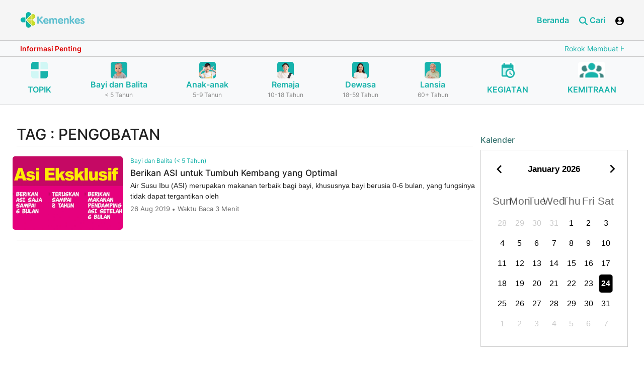

--- FILE ---
content_type: text/html; charset=UTF-8
request_url: https://ayosehat.kemkes.go.id/tag/pengobatan
body_size: 14555
content:
<!DOCTYPE html>
<html lang="id" class="h-100">
<head>
<title>pengobatan</title>
<meta name="title" content="pengobatan">
<meta name="keywords" content="pengobatan">
<meta name="description" content="pengobatan">
<meta name="csrf-param" content="_csrf">
<meta name="csrf-token" content="AZpb27wn9XEnrBpa3BZaHOAEQJEYrDgyrSxlqOje-eFw3BSB7FfCNFDOKTntJzF7kG8661_CDn3UfVfOhaSrow==">

<meta charset="UTF-8">
<meta name="viewport" content="width=device-width, initial-scale=1, shrink-to-fit=no">
<link href="https://ayosehat.kemkes.go.id/tag/pengobatan" rel="canonical">
<link type="image/x-icon" href="/favicon.png" rel="icon">
<link href="/assets/c8b901e1/css/bootstrap.css" rel="stylesheet">
<link href="/app_asset/css/styles.css" rel="stylesheet">
<link href="/app_asset/css/load-more-button.css" rel="stylesheet">
<link href="/app_asset/ol/ol.css" rel="stylesheet">
<script src="/assets/29022ec2/jquery.js"></script>
<script src="/assets/e79efc54/yii.js"></script>
<script src="/app_asset/js/script-bundle.min.js"></script>
<script src="/app_asset/js/script.js"></script>
<script src="/app_asset/ol/dist/ol.js"></script>	
 <script>
    
	$(document).ready(function(){

       
	})
  </script>


<style>
    /* @media only screen and (max-width: 600px) {
        .detail img {
            max-width: 100% !important;
        }
    } */

    .article-meta > div::before{
        left: 0px !important;
    }

    .article-meta > div{
        margin-right: 5px !important;
    }

    .article-meta > div:not(:first-child){
        padding-left: 10px !important;
    }

    .article-cat a::before{
        left: 0px !important;
    }
    .article-cat a{
        margin-right: 5px !important;
        
    }

    .article-cat a:not(:first-child){
        padding-left: 10px !important;
    }

    @media (max-width: 991.98px){
        .col-menu {
            display: flex !important;
        }
        .header-art .nav-tabs .nav-link{
            font-size: 12px !important;
        }
        .header-art .nav-tabs .nav-item{
            margin-right: 0px !important;
        }

        .article-meta > div::before{
            left: 0px !important;
        }

        .article-meta > div{
            margin-right: 5px !important;
        }

        .article-meta > div:not(:first-child){
            padding-left: 10px !important;
        }

        .article-cat a::before{
            left: 0px !important;
        }
        .article-cat a{
            margin-right: 5px !important;
           
        }

        .article-cat a:not(:first-child){
            padding-left: 10px !important;
        }

        
        .header-art .nav-tabs .nav-link{
            padding: 10px 10px !important;
        }
    }

    
    .article-cat a{
        /* margin-right: 0px !important; */
        font-size: 12px !important;
    }
    .daftar-isi-wrapper a{
        font-size: 18px !important;
    }
    .daftar-isi{
        font-size: 18px !important;
    }

    .article-cat a::before{
        top: 8px !important;
    }
    .color-calendar.basic{
        width: 100% !important;
    }
    .color-calendar.basic .calendar__days .calendar__day{
        font-size: 16px;
    }
    .clearfix:before, .clearfix:after, .dl-horizontal dd:before, .dl-horizontal dd:after, .container:before, .container:after, .container-fluid:before, .container-fluid:after, .row:before, .row:after, .form-horizontal .form-group:before, .form-horizontal .form-group:after, .btn-toolbar:before, .btn-toolbar:after, .btn-group-vertical > .btn-group:before, .btn-group-vertical > .btn-group:after, .nav:before, .nav:after, .navbar:before, .navbar:after, .navbar-header:before, .navbar-header:after, .navbar-collapse:before, .navbar-collapse:after, .pager:before, .pager:after, .panel-body:before, .panel-body:after, .modal-header:before, .modal-header:after, .modal-footer:before, .modal-footer:after{
        display: none !important;
    }

    .img-podcast{
        width: 80px;
    }

    .event a{
        color: black;
        font-weight: bold;
    }
    .event a:hover{
        color: black;
        text-decoration: none;
    }

    .user-container {
        position: absolute;
        /* left: 0; */
        right: 0;
        z-index: 999;
        background: #fff;
        margin-top: 106px;
        display: none;
        width: 250px;
        border: 1px solid #2a7645;
        
    }

    .swiper-button-prev, .swiper-button-next{
        color: #FFFFFF;
       
    }
    .swiper-button-prev:after, .swiper-button-next:after{
        font-size: 35px;
        font-weight: 700;
    }

    img{
        border-radius: 5px;
    }
    .section-3 img{
        border-radius: 5px;
    }
    .article-list img{
        border-radius: 5px;
    }

    .kampanye img{
        border-radius: 5px;
    }

    .publikasi img{
        border-radius: 5px;
    }

    .img-wrapper img{
        width: 100%;
    }

   
</style>

<style>
  /*-------------------------------------*/

.accordion__item {
	margin: 5px auto;
  /* background-color: #e5e4e4 !important; */
}
.accordion__title{
  /* background-color: #3bbeb8; */
}
.accordion__title-text{
  margin-top: 0px !important;
  margin-bottom: 0px !important;
  /* color: white !important; */
}
.accordion__item .accordion__title {
	position: relative;
	display: block;
	padding: 10px;
	margin-bottom: 2px;
	color: #202020;
	/* font-size: 28px; */
	text-decoration: none;
	/* background-color: #3bbeb8; */
	/* border: 1px solid #3bbeb8; */
	border-radius: 3px;
	-webkit-transition: background-color 0.2s;
	transition: background-color 0.2s;
  cursor: pointer;
}
.accordion__item .accordion__title:hover {
	/* background-color: #3bbeb8; */
	transition: all 0.5s ease-out;
}

.accordion__item .accordion__title{
	border-left : 10px solid #d1dc05;
}
/* .accordion__item{
	border-left :1px solid #3bbeb8; 
} */


.accordion__item .accordion-active {
	/* background-color: #3bbeb8; */
}
.accordion__item .accordion__title .accordion__arrow {
	position: absolute;
	top: 13px; right: 10px;
	display: inline-block;
	vertical-align: middle;
	width: 30px;
	height: 30px;
	text-align: center;
	color: #fff;
	line-height: 30px;
	/* font-size: 20px;
	font-weight: 700; */
	margin-right: 5px;
	background-color: #FFFFFF;
	border-radius: 50%;
	-webkit-transition: all 0.2s ease-out;
	transition: all 0.2s ease-out;
}
.accordion__item .accordion__rotate {
	transform: rotate(225deg);
}
.accordion__item .accordion__content {
	padding: 15px;
	margin-bottom: 2px;
	/* font-size: 1.125rem; */
	display: none;
	background-color: #FFFFFF;
}
.accordion__item .accordion__arrow-item {
	font-weight: 700;
}
/*-------------------------------------*/

@media (max-width: 767.98px){
.anchor-links {
    width: 100%;
    margin-left: 0;
    float: none;
    margin-bottom: 30px;
}

}

.navigation h2 a:before{
	content: "";
}
</style>

<script>
	$(document).ready(function(){
		$(".accordion__title").on("click", function(e) {

			e.preventDefault();
			var $this = $(this);

			if (!$this.hasClass("accordion-active")) {
			$(".accordion__content").slideUp(400);
			$(".accordion__title").removeClass("accordion-active");
			$('.accordion__arrow').removeClass('accordion__rotate');
			}

			$this.toggleClass("accordion-active");
			$this.next().slideToggle();
			$('.accordion__arrow',this).toggleClass('accordion__rotate');
		});

        
            

        
	})
</script>

<style>

.card-topik .card-footer{
    background-color: #18B3AB;
    border-top: 0px !important;
    border-radius:0 0 5px 5px !important;
}
.card-topik .card-body{
    background-color: #18B3AB;
}
.card-topik img{
    height: 150px;
    border-radius: 5px 5px 0 0 !important;
    object-fit: cover;
}

.card-topik{
    border-radius: 10px;
}
.card-topik .card-title{
    font-size: 20px;
    color: white;
    
}

.card-topik a{
    color: white !important;
    font-size: 14px;
}
.card-topik a:hover{
    text-decoration: none !important;
}

.div-topik .slick-prev{
    left: 15px !important;
    z-index: 1019;
    display: block;
    border-radius: 10px;
    border: 0px !important;
    background: white !important;
}

.div-topik .slick-next {
    right: 25px !important;
    z-index: 1019;
    display: block;
    border-radius: 10px;
    border: 0px !important;
    background: white !important;
}


@media only screen and (max-width: 600px) {
    .card-topik img{
    height: 120px;
    }
    .div-topik .slick-track{
    margin-left: 5px !important;
    }

    #isi-kecil .col-sm-9{
        margin-top: 25px !important;
    }

    #isi-lengkap .col-sm-9{
        margin-top: 25px !important;
    }

    .card-topik .card-title{
        font-size: 16px !important;
    }
}

@media only screen and (max-width: 1133px) {
    .card-topik .card-title{
        font-size: 16px !important;
    }

}



.div-topik .slick-prev.slick-arrow.slick-disabled, .div-topik .slick-next.slick-arrow.slick-disabled{
    display: block !important;
    color: white !important;
    background-color: grey !important;
}

.div-topik .slick-prev.slick-arrow.slick-disabled:before, .div-topik .slick-next.slick-arrow.slick-disabled:before{
    color: white !important;
}

.div-topik .slick-next:before, .div-topik .slick-prev:before{
    color: #3D8581 !important;
    opacity: 1;
}

.div-topik .slick-next:before{
    content: '→';
    font-size: 25px;
    font-weight: normal !important;
    font-family: slick !important;

}

.div-topik .slick-prev:before{
    content: '←';
    font-size: 25px;
    font-weight: normal !important;
    font-family:slick !important;
}


.card-topik{
    margin-right: 10px;
}

.topik-terkait{
    font-size: 20px;
}
/* .div-topik .slick-track{
    margin-left: -10px !important;
} */
</style>

<script>
    $(document).ready(function(){
    $('.div-topik').slick({
        dots: false,
        infinite: false,
        speed: 300,
        slidesToShow: 5,
        slidesToScroll: 1,
        responsive: [
            {
            breakpoint: 1024,
            settings: {
                slidesToShow: 3,
                slidesToScroll: 1,
                infinite: false,
                dots: false
            }
            },
            {
            breakpoint: 600,
            settings: {
                slidesToShow: 2,
                slidesToScroll: 1
            }
            },
            {
            breakpoint: 480,
            settings: {
                slidesToShow: 2,
                slidesToScroll: 1
            }
            }
            // You can unslick at a given breakpoint now by adding:
            // settings: "unslick"
            // instead of a settings object
        ]
        });
    })
</script>

<script>
    $(document).ready(function(){
        $('.content-info').marquee({
            duplicated: false,
            pauseOnHover: true,
            duration: 15000
        });

        $('.btn-user').click(function (e) {
            e.preventDefault();
            $('.user-container').toggle();
            $('body').append('<div class="overlay"></div>')
        })

        $('.btn-search').click(function (e) {
            e.preventDefault();
            if($( ".search-container" ).hasClass( "show" )){
                $('.search-container').removeClass('show');
            }else{
                $('.search-container').addClass('show');
            }

           // $('body').append('<div class="overlay"></div>')
        })

        var swiper = new Swiper(".kampanye", {
            pagination: {
                el: ".swiper-pagination",
                clickable: true,
            },
            navigation: {                       //navigation(arrows)
                nextEl: ".swiper-button-next",
                prevEl: ".swiper-button-prev",
            },
        });
        var swiper = new Swiper(".publikasi", {
            pagination: {
                el: ".swiper-pagination",
                clickable: true,
            },
            navigation: {                       //navigation(arrows)
                nextEl: ".swiper-button-next",
                prevEl: ".swiper-button-prev",
            },
        });

        var swiper = new Swiper(".hero-slider", {
            autoplay: {
                delay: 3000,
                disableOnInteraction: false,
            },
        });
    })
</script>

<script src="https://cdn.jsdelivr.net/npm/sweetalert2@10"></script>
	 <script>
		 function showLoading(){
			Swal.fire({
					title: 'Mohon Tunggu !',
					html: '.......',// add html attribute if you want or remove
					allowOutsideClick: false,
					showConfirmButton: false,
					onBeforeOpen: () => {
						Swal.showLoading()
					},
				});
		}

		function showLoadingMain(){
			Swal.fire({
					title: 'Mohon Tunggu !',
					html: '.......',// add html attribute if you want or remove
					allowOutsideClick: false,
					showConfirmButton: false,
					onBeforeOpen: () => {
						Swal.showLoading()
					},
				});
		}
	 </script>

     <style>
        .header .header-mid .content-info .nav-link::before{
            /* content: ">" !important;
            top: 3px !important;
            background: none !important;
            border-radius: 0px; */
            top: 14px !important;
        }
        .color-calendar{
            font-size: 1.3em;
        }
        .img-content{
            max-width: 100%;
        }
        .swal2-popup{
			font-size: 1.7rem !important;
		}

        .detail p {
            text-align: unset !important;
        }
     </style>

<script src="https://cdnjs.cloudflare.com/ajax/libs/slick-carousel/1.9.0/slick.min.js" integrity="sha512-HGOnQO9+SP1V92SrtZfjqxxtLmVzqZpjFFekvzZVWoiASSQgSr4cw9Kqd2+l8Llp4Gm0G8GIFJ4ddwZilcdb8A==" crossorigin="anonymous" referrerpolicy="no-referrer"></script>

<link rel="stylesheet" href="https://cdnjs.cloudflare.com/ajax/libs/slick-carousel/1.9.0/slick-theme.min.css" integrity="sha512-17EgCFERpgZKcm0j0fEq1YCJuyAWdz9KUtv1EjVuaOz8pDnh/0nZxmU6BBXwaaxqoi9PQXnRWqlcDB027hgv9A==" crossorigin="anonymous" referrerpolicy="no-referrer" />

<link rel="stylesheet" href="https://cdnjs.cloudflare.com/ajax/libs/slick-carousel/1.9.0/slick.min.css" integrity="sha512-yHknP1/AwR+yx26cB1y0cjvQUMvEa2PFzt1c9LlS4pRQ5NOTZFWbhBig+X9G9eYW/8m0/4OXNx8pxJ6z57x0dw==" crossorigin="anonymous" referrerpolicy="no-referrer" />


<link rel="stylesheet" href="https://cdnjs.cloudflare.com/ajax/libs/font-awesome/6.4.0/css/all.min.css" integrity="sha512-iecdLmaskl7CVkqkXNQ/ZH/XLlvWZOJyj7Yy7tcenmpD1ypASozpmT/E0iPtmFIB46ZmdtAc9eNBvH0H/ZpiBw==" crossorigin="anonymous" referrerpolicy="no-referrer" />

<!-- Google tag (gtag.js) -->
<script async src="https://www.googletagmanager.com/gtag/js?id=G-B6XBGDKE64"></script>

<!--<script src="https://analytics.ahrefs.com/analytics.js" data-key="PGWAz27MvMM7jfpje3n1AQ" async></script>-->
<script>
  window.dataLayer = window.dataLayer || [];
  function gtag(){dataLayer.push(arguments);}
  gtag('js', new Date());

  gtag('config', 'G-B6XBGDKE64');
</script>
<script type="application/ld+json">
{
  "@context": "https://schema.org",
  "@type": "Organization",
  "name": "Ayo Sehat Kementerian Kesehatan RI",
  "url": "https://ayosehat.kemkes.go.id",
  "address": "Jalan H.R. Rasuna Said Blok X-5 Kav 4-9, Kuningan, Jakarta Selatan, DKI Jakarta 12950",
  "keywords": "ayo sehat, ayosehat, ayosehat kemenkes, ayo sehat kemenkes, ayo sehat kementerian kesehatan, ayosehat kementerian kesehatan, website ayosehat, website ayo sehat, website kemenkes, website kementerian kesehatan, kemenkes ri, kemenkes, kemkes, ayosehat kemkes, ayo sehat kemkes",
  "logo": "https://ayosehat.kemkes.go.id/__asset/__images/logo.webp",
  "sameAs": [
    "https://www.instagram.com/ayosehat.kemkes",
	"https://www.facebook.com/ayosehat.kemkes",
	"https://www.tiktok.com/@ayosehat.kemkes",
	"https://www.youtube.com/@ayosehat.kemkes",
    "https://x.com/AyoSehatKemkes"
  ]
}
</script>

</head>
<body >


<style>
#personPopupContainer
{
    position:absolute;
    left:0;
    top:0;
    display:none;
    z-index: 20000;
    width: 350px;
    padding: 0px;
}

#personPopupContent{
padding: 10px;
}

#card-judul{
background-color: #18B3AB;
color: white;
}
</style>

<script>
    $(document).ready(function(){
        $('.close-tooltip').click(function(){
            $('#personPopupContent').html(''); 
            $('#card-judul').html('');  
            $('#personPopupContainer').css('display', 'none');
        })

        $('.tooltip-custom').click(function(e){
            e.preventDefault();
        })
        $('.tooltip-custom').on( "mouseenter", function(){
            var tag = $(this).data('tooltip');
            var pos = $(this).offset();
            //console.log(pos);
            var width = 300;
            $.ajax({
                url: "https://ayosehat.kemkes.go.id/tagging-detail",
                type: 'POST',
                data: {'_csrf': 'AZpb27wn9XEnrBpa3BZaHOAEQJEYrDgyrSxlqOje-eFw3BSB7FfCNFDOKTntJzF7kG8661_CDn3UfVfOhaSrow==', 'tag' : tag},

                success: function(data) {
                $('#personPopupContent').html(''); 
                $('#personPopupContent').html(data.data.keterangan); 
                $('#card-judul').html('');  
                $('#card-judul').html(data.data.judul+' <span class=" pull-right clickable"  data-effect="fadeOut"><i class="fa fa-times close-tooltip"></i></span>'); 
                var windowsize = $(window).width();
                if (windowsize > 800) {
                    $('#personPopupContainer').css({
                        left: (pos.left) + 'px',
                        top: pos.top +20 + 'px'
                    });
                }else{
                    $('#personPopupContainer').css({
                        left: '10px',
                        top: pos.top +20 + 'px'
                    });
                }
                $('#personPopupContainer').css('display', 'block');

                $('.close-tooltip').click(function(){
                
                $('#personPopupContent').html(''); 
                $('#card-judul').html('');  
                $('#personPopupContainer').css('display', 'none');
                })
                //console.log(data);

                }

            });
        }).on( "mouseleave",function(){
            // $('#personPopupContent').html(''); 
            // $('#card-judul').html('');  
            // $('#personPopupContainer').css('display', 'none');
        })
    })
</script>

<div class="card" id="personPopupContainer">
<div class="card-header" id="card-judul">&nbsp;<span class="close-tooltip pull-right clickable" data-effect="fadeOut"><i class="fa fa-times close-tooltip"></i></span></div>
<div class="card-block" id="personPopupContent"></div>
</div>


<script>


    $(document).ready(function(){
       // When the user scrolls the page, execute myFunction
        window.onscroll = function() {myFunction()};

        // Get the navbar
        var navbar = document.getElementById("header");
        var content = document.getElementById("content");

        // Get the offset position of the navbar
        var sticky = navbar.offsetTop;

        // Add the sticky class to the navbar when you reach its scroll position. Remove "sticky" when you leave the scroll position
        function myFunction() {
            var dim = $('.megamenu').is(":visible");
            if(dim == true){
                navbar.classList.remove("sticky");
                content.classList.remove("sticky-content");
            }else{
                if (window.pageYOffset >= sticky) {
                    navbar.classList.add("sticky");
                    content.classList.add("sticky-content")
                } else {
                    navbar.classList.remove("sticky");
                    content.classList.remove("sticky-content");
                }
            }
        }

    })



</script>
<style>
    .sticky {
    position: fixed;
    top: 0;
    width: 100%;
    z-index: 1020;
    }

    .sticky + .content {
    padding-top: 360px;
    }
    .sticky-content{
        padding-top: 210px;
    }

    @media only screen and (max-width: 600px) {
        .sticky-content{
        padding-top: 220px;
        }
        
    }

    @media (max-width: 575.98px) {
        .search-container {
            padding: 10px;
            margin-top: 90px !important;
        }
    }

    
</style>

<header class="header  navbar-light bg-light scroller" id="header">
    <div class="header-top">
        <div class="container-fluid align-items-center">
            <div>
                <a href="https://ayosehat.kemkes.go.id">
                    <img src="https://ayosehat.kemkes.go.id/__asset/__images/logo.webp" class="logo" alt="Logo Kementerian Kesehatan RI">
                </a>
            </div>
            <div class="col-nav-menu">
                <div class="nav nav-menu">
                    <a href="https://ayosehat.kemkes.go.id" target="_blank" class="nav-link">Beranda</a>
                      
                    <!-- <a href="#" class="nav-link">Profil</a>
                    <a href="#" class="nav-link">Program</a>
                    <a href="https://ayosehat.kemkes.go.id" class="nav-link">Siklus Hidup</a>
                    <a href="https://ayosehat.kemkes.go.id/contact_us" target="_blank" class="nav-link">Kontak</a> -->
                    <a href="#" class="nav-link btn-search"> <i class="ico ico-search ico-primary"></i> Cari</a>
                      
                        <a href="#" class="btn-user nav-link">
                            <i class="ico ico-user"></i> 
                        </a>
                        
                </div>

            </div>

            <div class="user-container">
                <div class="nav nav-menu">
                                            <a href="https://ayosehat.kemkes.go.id/masuk"  class="nav-link">Login</a>
                        
                </div>

            </div>
            <div class="search-container">
            <form id="w0" action="https://ayosehat.kemkes.go.id/search" method="POST">
<input type="hidden" name="_csrf" value="AZpb27wn9XEnrBpa3BZaHOAEQJEYrDgyrSxlqOje-eFw3BSB7FfCNFDOKTntJzF7kG8661_CDn3UfVfOhaSrow==">            <style>
                @media only screen and (max-width: 600px) {
                    #type-search {
                        width: 100%;
                        margin-bottom: 10px;
                        margin-top: 10px;
                        font-size: 14px !important;
                    }
                }
            </style>
            <input type="hidden" name="_csrfT" value="AZpb27wn9XEnrBpa3BZaHOAEQJEYrDgyrSxlqOje-eFw3BSB7FfCNFDOKTntJzF7kG8661_CDn3UfVfOhaSrow==">
            
                <div class="input-group">
                
                    <!-- <button class="btn btn-outline-secondary dropdown-toggle d-none d-sm-block" type="button" data-bs-toggle="dropdown"
                        aria-expanded="false">TOPIK SIKLUS HIDUP</button> -->
                    <!-- <ul class="dropdown-menu">
                        <li><a class="dropdown-item" href="#">TOPIK SIKLUS HIDUP</a></li>
                         <li><a class="dropdown-item" href="#">Ipsum</a></li> 
                    </ul> -->
                                        <select name="type" id="type-search" class="forn-controldropdown-toggle d-12" required style="min-width: 200px;text-align:left;font-size:14px;">
                        <option selected value="">Pilih Kategori Pencarian</option>
                        <option  value="topik">Topik Siklus Hidup</option>
                        <option   value="media-download">Media Download</option>
                    </select>
                   
                    <input type="text" name="keyword" id="keyword"  class="form-control clearable-input" aria-label="Text input with dropdown button"
                        placeholder="Pencarian" required value="">
                        <span class="clear-btn" id="clearBtn">&times;</span>
                   
                        
                    <!-- <button type="button" class="btn btn-primary">CARI</button> -->
                    <button type="submit" class="btn btn-primary">CARI</button>                
                   
                </div>
                </form>
                <script>
                const input = document.getElementById('keyword');
                const clearBtn = document.getElementById('clearBtn');

                // input.addEventListener('keyup', () => {
                //     clearBtn.style.display = input.value ? 'block' : 'none';                    
                //     //clearBtn.style.display = 'block';
                // });

                clearBtn.addEventListener('click', () => {
                    input.value = '';
                    clearBtn.style.display = 'none';
                    input.focus();
                });

                $(document).ready(function(){
                        
                    $('#keyword').keyup(function(){
                        const clearBtn = document.getElementById('clearBtn');
                       // $('#clearBtn').toggle();
                        clearBtn.style.display = 'block';
                    })
                })
                </script>


                <style>
                .input-wrapper {
                position: relative;
                display: inline-block;
                width: 91%;
                }

                .clearable-input {
                padding-right: 24px; /* space for the "x" */
                }

                .clear-btn {
                position: absolute;
                right: 45px;
                top: 50%;
                transform: translateY(-50%);
                cursor: pointer;
                font-weight: bold;
                color: #888888;
                display: none;
                z-index: 2;
                }

                .clear-btn:hover {
                color: #000;
                }
            </style>


            </div>
            <div class="col-menu">
                <a href="#" class="btn-search nav-link">
                <i class="ico ico-search ico-primary"></i>
                </a>

                  
                    <a href="#" class="btn-user nav-link">
                        <i class="ico ico-user"></i> 
                    </a>
                 
                <!-- <a href="#">
                    <i class="ico ico-user"></i>
                </a>
                <a href="#" class="btn-menu">
                    <i class="ico ico-bar"></i>
                </a> -->
            </div>
        </div>
    </div>
    <div class="header-mid">
        <div class="container-fluid">
            <div class="text-runing">
                <div class="info">Informasi Penting</div>
                <div class="content-info">
                    <div class="nav">
                                                                        <a href="https://ayosehat.kemkes.go.id/rokok-membuat-hidup-jadi-redup" target='_blank' class="nav-link">Rokok Membuat Hidup Jadi Redup</a>
                                                                                               <a href="https://ayosehat.kemkes.go.id/cegah-stunting-dengan-pola-asuh-yang-baik" target='_blank' class="nav-link">Cegah Stunting dengan Pola Asuh yang Baik</a>
                                                                                               <a href="https://ayosehat.kemkes.go.id/pemeriksaan-penunjang-kardiovaskular" target='_blank' class="nav-link">Pemeriksaan Penunjang Kardiovaskular</a>
                                                                                               <a href="https://ayosehat.kemkes.go.id/apa-itu-malaria" target='_blank' class="nav-link">Kenali Apa itu Malaria: Gejala, Pencegahan dan Pengobatan</a>
                                                                                               <a href="https://ayosehat.kemkes.go.id/cara-menjaga-kesehatan-jantung"  class="nav-link">Cara Menjaga Kesehatan Jantung dengan Aktivitas Fisik</a>
                                                                                               <a href="https://ayosehat.kemkes.go.id/gangguan-kesehatan-mental" target='_blank' class="nav-link">Gangguan Kesehatan Mental, Semakin Ngetren dan Perlu Diwaspadai</a>
                                                                   </div>
                </div>
            </div>
        </div>
    </div>

    <style>
        .nav-siklus .active{
            background-color: #DBDBDB;
        }
        @media (max-width: 600px) {
           .nav-siklus{
            display: none !important;
           }
           .swiper-scrollbar{
            display: block !important;
           }
           .button-next{
            display: block !important;
           }
           .button-prev{
            display: block !important;   
           }
        }
        .filter-green{
            filter: brightness(0) saturate(100%) invert(60%) sepia(19%) saturate(5133%) hue-rotate(132deg) brightness(90%) contrast(95%);
        }
        .swiper-hero-container .button-next {
            position: absolute;
            right: 15px;
            top: 70%;
            transform: translateY(-70%);
            z-index: 99;
        }
        .swiper-hero-container .button-prev {
            position: absolute;
            left: 15px;
            top: 70%;
            transform: translateY(-70%);
            z-index: 99;
        }
        /* .swiper-scrollbar.swiper-scrollbar-horizontal{bottom: 0; height: 40px;}
        .swiper-scrollbar-drag{background: none;}
        .swiper-scrollbar-drag:after{content: ""; width: 40px; height: 40px; border-radius: 50%; background: blue; position: absolute; top: 0; left: 50%; margin: 0 0 0 -20px;} */
    </style>
    

<link
  rel="stylesheet"
  href="https://cdn.jsdelivr.net/npm/swiper@11/swiper-bundle.min.css"
/>

<script type="module">
 import Swiper from 'https://cdn.jsdelivr.net/npm/swiper@11/swiper-bundle.min.mjs'

  var swiper = new Swiper('.hero-swiper', {
  observer: true,
  spaceBetween: 30,
  slidesPerView: 3,
  breakpoints: {
    600: {
      slidesPerView: 3,
    },
    768: {
      slidesPerView: 3,
    },
  },
  navigation: {
    nextEl: ".button-next",
    prevEl: ".button-prev",
  },
  // Scrollbar
  scrollbar: {
            el: '.swiper-scrollbar',
            // Makes the Scrollbar Draggable
            draggable: true,
            // Snaps slider position to slides when you release Scrollbar
            snapOnRelease: true,
            // Size (Length) of Scrollbar Draggable Element in px
            dragSize: 'auto',
        },
});

//jQuery(document).ready(function(){
//jQuery('body,html').animate({scrollTop: 1}, 800);
//})
</script>

    <div class="header-bottom" id="header-bottom">
        <div class="container-fluid ">

        
        <div class="swiper-hero-container d-block d-sm-none">
            <div class="swiper hero-swiper my-5">
              <div class="swiper-wrapper nav">

                        <div class="swiper-slide nav-item   ">
                                <a href="https://ayosehat.kemkes.go.id/topik-az" class="nav-link">
                                    <img src="https://ayosehat.kemkes.go.id/app_asset/images/board.png" class="img-fluid" alt="">
                                    <p class="name" style="margin-top: 10px;text-align:center;">TOPIK</p>
                                </a>

                        </div>

                                                <div class="swiper-slide nav-item ">
                            <a href="https://ayosehat.kemkes.go.id/kategori-usia/bayi-dan-balita" class="nav-link">
                                <img src="https://ayosehat.kemkes.go.id/imagex/icon/1751870176686b6ae0eda3b2.87335082.webp" class="img-fluid" alt="">
                                <p class="name text-center">Bayi dan Balita</p>
                                <p class="subname text-center">
                                    < 5 Tahun</p>
                            </a>
                        </div>
                                                <div class="swiper-slide nav-item ">
                            <a href="https://ayosehat.kemkes.go.id/kategori-usia/anak-anak" class="nav-link">
                                <img src="https://ayosehat.kemkes.go.id/imagex/icon/1751870189686b6aedb13040.22199053.webp" class="img-fluid" alt="">
                                <p class="name text-center">Anak-anak</p>
                                <p class="subname text-center">
                                    5-9 Tahun</p>
                            </a>
                        </div>
                                                <div class="swiper-slide nav-item ">
                            <a href="https://ayosehat.kemkes.go.id/kategori-usia/remaja" class="nav-link">
                                <img src="https://ayosehat.kemkes.go.id/imagex/icon/1751870195686b6af39c1239.72799309.webp" class="img-fluid" alt="">
                                <p class="name text-center">Remaja</p>
                                <p class="subname text-center">
                                    10-18 Tahun</p>
                            </a>
                        </div>
                                                <div class="swiper-slide nav-item ">
                            <a href="https://ayosehat.kemkes.go.id/kategori-usia/dewasa" class="nav-link">
                                <img src="https://ayosehat.kemkes.go.id/imagex/icon/1751870201686b6af92fe954.59956333.webp" class="img-fluid" alt="">
                                <p class="name text-center">Dewasa</p>
                                <p class="subname text-center">
                                    18-59 Tahun</p>
                            </a>
                        </div>
                                                <div class="swiper-slide nav-item ">
                            <a href="https://ayosehat.kemkes.go.id/kategori-usia/lansia" class="nav-link">
                                <img src="https://ayosehat.kemkes.go.id/imagex/icon/1751870207686b6aff1817a3.33227461.webp" class="img-fluid" alt="">
                                <p class="name text-center">Lansia</p>
                                <p class="subname text-center">
                                    60+ Tahun</p>
                            </a>
                        </div>
                                                
                        
                        <div class="swiper-slide nav-item ">
                            <a href="https://ayosehat.kemkes.go.id/agenda-kegiatan" class="nav-link">
                                <img src="https://ayosehat.kemkes.go.id/app_asset/images/caltime.png" class="img-fluid" alt="">
                                <p class="name" style="margin-top: 10px;">KEGIATAN</p>
                            </a>
                        </div>
                        <div class="swiper-slide nav-item ">
                            <a href="https://ayosehat.kemkes.go.id/kemitraan" class="nav-link">
                                <img src="https://ayosehat.kemkes.go.id/app_asset/images/users.png" class="img-fluid" alt="">
                                <p class="name" style="margin-top: 10px;">KEMITRAAN</p>
                            </a>
                        </div>

              </div>
            </div>
            <div class="button-next">
              <img src="https://ayosehat.kemkes.go.id/app_asset/images/icons/fi-sr-play-2.svg" alt="" class="filter-green" />
            </div>
            <div class="button-prev">
              <img src="https://ayosehat.kemkes.go.id/app_asset/images/icons/fi-sr-play-1.svg" alt="" class="filter-green" />
            </div>
            <!--Scrollbar-->
            <div class="swiper-scrollbar"></div>
        </div>
            

            <ul class="nav justify-content-between nav-siklus ">
                
                <li class="nav-item   ">
                    <a href="https://ayosehat.kemkes.go.id/topik-az" class="nav-link">
                        <img src="https://ayosehat.kemkes.go.id/app_asset/images/board.png" class="img-fluid" alt="">
                        <p class="name" style="margin-top: 10px;">TOPIK</p>
                    </a>
                                    </li>

                                <li class="nav-item ">
                    <a href="https://ayosehat.kemkes.go.id/kategori-usia/bayi-dan-balita" class="nav-link">
                        <img src="https://ayosehat.kemkes.go.id/imagex/icon/1751870176686b6ae0eda3b2.87335082.webp" class="img-fluid" alt="">
                        <p class="name text-center">Bayi dan Balita</p>
                        <p class="subname text-center">
                            < 5 Tahun</p>
                    </a>
                </li>
                                <li class="nav-item ">
                    <a href="https://ayosehat.kemkes.go.id/kategori-usia/anak-anak" class="nav-link">
                        <img src="https://ayosehat.kemkes.go.id/imagex/icon/1751870189686b6aedb13040.22199053.webp" class="img-fluid" alt="">
                        <p class="name text-center">Anak-anak</p>
                        <p class="subname text-center">
                            5-9 Tahun</p>
                    </a>
                </li>
                                <li class="nav-item ">
                    <a href="https://ayosehat.kemkes.go.id/kategori-usia/remaja" class="nav-link">
                        <img src="https://ayosehat.kemkes.go.id/imagex/icon/1751870195686b6af39c1239.72799309.webp" class="img-fluid" alt="">
                        <p class="name text-center">Remaja</p>
                        <p class="subname text-center">
                            10-18 Tahun</p>
                    </a>
                </li>
                                <li class="nav-item ">
                    <a href="https://ayosehat.kemkes.go.id/kategori-usia/dewasa" class="nav-link">
                        <img src="https://ayosehat.kemkes.go.id/imagex/icon/1751870201686b6af92fe954.59956333.webp" class="img-fluid" alt="">
                        <p class="name text-center">Dewasa</p>
                        <p class="subname text-center">
                            18-59 Tahun</p>
                    </a>
                </li>
                                <li class="nav-item ">
                    <a href="https://ayosehat.kemkes.go.id/kategori-usia/lansia" class="nav-link">
                        <img src="https://ayosehat.kemkes.go.id/imagex/icon/1751870207686b6aff1817a3.33227461.webp" class="img-fluid" alt="">
                        <p class="name text-center">Lansia</p>
                        <p class="subname text-center">
                            60+ Tahun</p>
                    </a>
                </li>
                                
                
                <li class="nav-item ">
                    <a href="https://ayosehat.kemkes.go.id/agenda-kegiatan" class="nav-link">
                        <img src="https://ayosehat.kemkes.go.id/app_asset/images/caltime.png" class="img-fluid" alt="">
                        <p class="name" style="margin-top: 10px;">KEGIATAN</p>
                    </a>
                </li>
                <li class="nav-item ">
                    <a href="https://ayosehat.kemkes.go.id/kemitraan" class="nav-link">
                        <img src="https://ayosehat.kemkes.go.id/app_asset/images/users.png" class="img-fluid" alt="">
                        <p class="name" style="margin-top: 10px;">KEMITRAAN</p>
                    </a>
                </li>
            </ul>
           
        </div>
    </div>
</header>

<div class="menu-mobile">
    <a href="#" class="menu-close">
        <i class="ico ico-close"></i>
    </a>
    <div class="mobile-inner">
        <div class="nav flex-column">
            <a href="https://ayosehat.kemkes.go.id" target="_blank" class="nav-link">Beranda</a>
            <a href="#" class="nav-link">Profile</a>
            <a href="#" class="nav-link">Program</a>
            <a href="https://ayosehat.kemkes.go.id"  class="nav-link">Siklus Hidup</a>
            <a href="https://ayosehat.kemkes.go.id/contact_us" target="_blank" class="nav-link">Kontak</a>
        </div>
    </div>
</div>

<div class="content" id="content">

<script>
  $(document).ready(function(){
    $('.nav-set').click(function (e) {
        e.preventDefault();
        $('.filtermenu').addClass('show');
        $('body').append('<div class="overlay"></div>')

    })
    $(document).on('click', '.overlay', function () {
        $(this).remove();
        $('.filtermenu').removeClass('show');
        $('.search-container').removeClass('show')
    });
  })
</script>

<div class="section-4">
    <div class="container-fluid">
      <div class="row">
        <div class="col-md-9 mb-4">
         

        <div class="header-art pb-0">
            <h1 class="title">TAG : PENGOBATAN</h1>
        </div>
          
              
        
<div class="article-list article-filter">

  <div class="item">
    <div class="row">
      <div class="col-lg-3 col-md-4 col-sm-5">
      <img class="w-100" src="https://ayosehat.kemkes.go.id/imagex/content/ba608f0e8a2b498b525005e4c72a85a0.webp" alt="Berikan ASI untuk Tumbuh Kembang yang Optimal" loading="lazy">      </div>
      <div class="col-lg-9 col-md-8 col-sm-7">
          <div class="article-cat">
                            <a href="https://ayosehat.kemkes.go.id/kategori-usia/bayi-dan-balita">Bayi dan Balita (< 5 Tahun)</a>
                                          
                                      
          </div>
          <a href="https://ayosehat.kemkes.go.id/berikan-asi-untuk-tumbuh-kembang-yang-optimal" class="link">
            <h4 class="article-title mt-2">
              Berikan ASI untuk Tumbuh Kembang yang Optimal            </h4>
          </a>
          <p>
            Air Susu Ibu (ASI) merupakan makanan terbaik bagi bayi, khususnya bayi berusia 0-6 bulan, yang fungsinya tidak dapat tergantikan oleh          </p>
          <div class="article-meta">
          <div>26 Aug 2019</div>
          <div>Waktu Baca 3 Menit</div>
          </div>
      </div>
    </div>
  </div>
  
  <div class="col-md-12 mt-4">
          <ul class="pagination">
                        	  
            </ul>
          </div>
  
  
</div>




         

         
        </div>
        <style>
  .color-calendar.basic .calendar__body{
    padding: 25px !important;
  }
</style>

<style>
.sidenav {
  height: 100%; /* Full-height: remove this if you want "auto" height */ 
  position: sticky; /* Fixed Sidebar (stay in place on scroll) */
  z-index: 1; /* Stay on top */
  top: 0; /* Stay at the top */
  left: 0;
  
  overflow-x: hidden; /* Disable horizontal scroll */
  padding-top: 20px;
}
</style>

<div class="col-md-3 mb-4 sidenav">
<h4 class="title-4 mb-3">Kalender</h4>
<div id="calendar" style="width: 100%;"></div>
<script>
  var eData = [];
    
  const cal = new Calendar({
      id: '#calendar',
      calendarSize: 'large',
      eventsData: eData,
      dateChanged: (currentDate, events) => {
        const events_display = document.querySelector('.events-display');
        let events_html = '';
        console.log(currentDate, events);
        events.forEach(event => {
          events_html += `
          <div class="event">
            <div class="event-date">
              ${event.tanggal} 
            </div>
            <div class="event-name">
            <a href="https://ayosehat.kemkes.go.id/agenda-kegiatan/${event.permalink}">${event.name}</a>
            </div>
          </div>
        `
        });
        if (events_html) {
          events_display.innerHTML = events_html;
        } else {
          //events_display.innerHTML = '';
          $(".events-display").html("");
        }
      }
    })
</script>
<div class="events-display"></div>

<h4 class="title-4 mb-0 mt-5">Kampanye Kesehatan</h4>
          <hr>
          <div class="swiper kampanye">
            <div class="swiper-wrapper">
                            <div class="swiper-slide">

                <a href="https://ayosehat.kemkes.go.id/agenda-kegiatan/hari-gizi-nasional-2026" target="_blank">
                <div class="card">
                <img class="w-100 card-img-top" src="https://ayosehat.kemkes.go.id/imagex/content/f1b19d9a71dd9fe3ded7ff86b6d74192.webp" alt="Hari Gizi Nasional 2026" loading="lazy">     
                  <div class="card-body" >
                             
                  <h4 class="card-title text-center">Hari Gizi Nasional 2026</h4>
                  </div>
                </div>
                </a>
              </div>
                            <div class="swiper-slide">

                <a href="https://ayosehat.kemkes.go.id/agenda-kegiatan/bulan-keselamatan-dan-kesehatan-kerja-k3-2026" target="_blank">
                <div class="card">
                <img class="w-100 card-img-top" src="https://ayosehat.kemkes.go.id/imagex/content/978fc7a4d86a965aa2741e7b2d749b01.webp" alt="Bulan Keselamatan dan Kesehatan Kerja (K3) 2026" loading="lazy">     
                  <div class="card-body" >
                             
                  <h4 class="card-title text-center">Bulan Keselamatan dan Kesehatan Kerja (K3) 2026</h4>
                  </div>
                </div>
                </a>
              </div>
                            <div class="swiper-slide">

                <a href="https://ayosehat.kemkes.go.id/agenda-kegiatan/cek-kesehatan-gratis-ckg-sekolah" target="_blank">
                <div class="card">
                <img class="w-100 card-img-top" src="https://ayosehat.kemkes.go.id/imagex/content/297cb83743b987787a441d9e37ed12a4.webp" alt="Cek Kesehatan Gratis (CKG) Sekolah" loading="lazy">     
                  <div class="card-body" >
                             
                  <h4 class="card-title text-center">Cek Kesehatan Gratis (CKG) Sekolah</h4>
                  </div>
                </div>
                </a>
              </div>
                            <div class="swiper-slide">

                <a href="https://ayosehat.kemkes.go.id/agenda-kegiatan/bulan-imunisasi-anak-sekolah-bias" target="_blank">
                <div class="card">
                <img class="w-100 card-img-top" src="https://ayosehat.kemkes.go.id/imagex/content/5137f8306ad65dc7cd1bacd607c6d097.webp" alt="Bulan Imunisasi Anak Sekolah (BIAS)" loading="lazy">     
                  <div class="card-body" >
                             
                  <h4 class="card-title text-center">Bulan Imunisasi Anak Sekolah (BIAS)</h4>
                  </div>
                </div>
                </a>
              </div>
                            <div class="swiper-slide">

                <a href="https://ayosehat.kemkes.go.id/agenda-kegiatan/hari-lanjut-usia-nasional" target="_blank">
                <div class="card">
                <img class="w-100 card-img-top" src="https://ayosehat.kemkes.go.id/imagex/content/1cb823d7b80bc3f2e7b046ff3c155496.webp" alt="Hari Lanjut Usia Nasional" loading="lazy">     
                  <div class="card-body" >
                             
                  <h4 class="card-title text-center">Hari Lanjut Usia Nasional</h4>
                  </div>
                </div>
                </a>
              </div>
                          </div>
            <div class="swiper-pagination"></div>
            <div class="swiper-button-prev"></div>
            <div class="swiper-button-next"></div>
          </div>
          <h4 class="title-4 mb-0 mt-5">Media Publikasi</h4>
          <hr>
          <div class="swiper publikasi">
            <div class="swiper-wrapper">
                          <div class="swiper-slide">
                <a href="https://ayosehat.kemkes.go.id/umbul-umbul-1-media-kie-bulan-k3-tahun-2026" target="_blank">
                <div class="card">
                <img class="w-100 card-img-top" src="https://ayosehat.kemkes.go.id/imagex/content/ea2fb33da69ddd648138f7aeea835e80.webp" alt="Umbul-umbul 1 Media KIE Bulan K3 Tahun 2026" loading="lazy">     
                  <div class="card-body" >
                             
                  <h4 class="card-title text-center">Umbul-umbul 1 Media KIE Bulan K3 Tahun 2026</h4>
                  </div>
                </div>   
                </a>
              </div>
                            <div class="swiper-slide">
                <a href="https://ayosehat.kemkes.go.id/spanduk-4-media-kie-bulan-k3-tahun-2026" target="_blank">
                <div class="card">
                <img class="w-100 card-img-top" src="https://ayosehat.kemkes.go.id/imagex/content/86ba7f0d7fcec782d44e8589a314fcce.webp" alt="Spanduk 4 Media KIE Bulan K3 Tahun 2026" loading="lazy">     
                  <div class="card-body" >
                             
                  <h4 class="card-title text-center">Spanduk 4 Media KIE Bulan K3 Tahun 2026</h4>
                  </div>
                </div>   
                </a>
              </div>
                            <div class="swiper-slide">
                <a href="https://ayosehat.kemkes.go.id/spanduk-6-media-kie-bulan-k3-tahun-2026" target="_blank">
                <div class="card">
                <img class="w-100 card-img-top" src="https://ayosehat.kemkes.go.id/imagex/content/a377cfc5f77ef70405252106c824ba17.webp" alt="Spanduk 6 Media KIE Bulan K3 Tahun 2026" loading="lazy">     
                  <div class="card-body" >
                             
                  <h4 class="card-title text-center">Spanduk 6 Media KIE Bulan K3 Tahun 2026</h4>
                  </div>
                </div>   
                </a>
              </div>
                            <div class="swiper-slide">
                <a href="https://ayosehat.kemkes.go.id/spanduk-7-media-kie-bulan-k3-tahun-2026" target="_blank">
                <div class="card">
                <img class="w-100 card-img-top" src="https://ayosehat.kemkes.go.id/imagex/content/6ec6f930f3bc6db94ec8c7d6596dbfc5.webp" alt="Spanduk 7 Media KIE Bulan K3 Tahun 2026" loading="lazy">     
                  <div class="card-body" >
                             
                  <h4 class="card-title text-center">Spanduk 7 Media KIE Bulan K3 Tahun 2026</h4>
                  </div>
                </div>   
                </a>
              </div>
                            <div class="swiper-slide">
                <a href="https://ayosehat.kemkes.go.id/umbul-umbul-8-media-kie-bulan-k3-tahun-2026" target="_blank">
                <div class="card">
                <img class="w-100 card-img-top" src="https://ayosehat.kemkes.go.id/imagex/content/253d607b2d2b172ed56b9b6c94d3d255.webp" alt="Umbul-umbul 8 Media KIE Bulan K3 Tahun 2026" loading="lazy">     
                  <div class="card-body" >
                             
                  <h4 class="card-title text-center">Umbul-umbul 8 Media KIE Bulan K3 Tahun 2026</h4>
                  </div>
                </div>   
                </a>
              </div>
                            
            </div>
            <div class="swiper-pagination"></div>
            <div class="swiper-button-prev"></div>
            <div class="swiper-button-next"></div>
          </div>
          <h4 class="title-4 mb-0 mt-5">Sosial Media</h4>
          <hr>
          <div class="d-flex flex-wrap">
              <a href="https://www.facebook.com/ditpromkes/" target="_blank" class="me-2 mb-2">
                  <img src="https://ayosehat.kemkes.go.id/app_asset/images/fb.svg" width="30" alt="">
              </a>
              <a href="https://open.spotify.com/show/7G6SBFWks6DjIt5J75ZYpx?si=dd426ba5b19c4383" target="_blank" class="me-2">
                  <img src="https://ayosehat.kemkes.go.id/app_asset/images/sp.svg" width="30" alt="">
              </a>
              <a href="https://twitter.com/ditpromkes" target="_blank" class="me-2  mb-2">
                  <img src="https://ayosehat.kemkes.go.id/app_asset/images/tw.svg" width="30" alt="">
              </a>
              <a href="https://www.instagram.com/dit.promkes/?hl=id" target="_blank" class="me-2  mb-2">
                  <img src="https://ayosehat.kemkes.go.id/app_asset/images/ig.svg" width="30" alt="">
              </a>
              
              <a href="https://www.youtube.com/user/puspromkes" target="_blank" class="me-2  mb-2">
                  <img src="https://ayosehat.kemkes.go.id/app_asset/images/yt.svg" width="30" alt="">
              </a>
          </div>
          <h4 class="title-4 mb-0 mt-5">Podcast</h4>
          <hr>
          <div class="podcast">
                      <a href="https://open.spotify.com/episode/54pC4VeeFux3Qg1Lxvrz18?si=12e04b00cde642a1" target="_blank" class="item">
              <div class="sd">
                <!-- <div>Episode 1</div>-->
                <div><i class="ico ico-volume"></i></div> 
                    
                
              </div>
              <div class="w-100 ps-2">
                <h4  style="font-size: 12px; color:#c1d22d">#Episode 1</h4>
                <h5 style="font-size: 14;">Hari Kesehatan Nasional ke-57</h5>
                <p class="mb-0">
                <!-- Ada apa di bulan November? -->
                </p>
              </div>
            </a>
                        <a href="https://open.spotify.com/episode/5UEGrpZZD0vEjGkWR9GmNw?si=7aefcb51da8446b6" target="_blank" class="item">
              <div class="sd">
                <!-- <div>Episode 2</div>-->
                <div><i class="ico ico-volume"></i></div> 
                    
                
              </div>
              <div class="w-100 ps-2">
                <h4  style="font-size: 12px; color:#c1d22d">#Episode 2</h4>
                <h5 style="font-size: 14;">Rokok dan Anak Muda</h5>
                <p class="mb-0">
                <!-- Cari tahu hubungan rokok dan anak muda -->
                </p>
              </div>
            </a>
                        <a href="https://open.spotify.com/episode/0teSHwIVAzb46xVPPDcLuW?si=257f0f232ccf4a16" target="_blank" class="item">
              <div class="sd">
                <!-- <div>Episode 3</div>-->
                <div><i class="ico ico-volume"></i></div> 
                    
                
              </div>
              <div class="w-100 ps-2">
                <h4  style="font-size: 12px; color:#c1d22d">#Episode 3</h4>
                <h5 style="font-size: 14;">Resolusi Minions di Tahun 2022</h5>
                <p class="mb-0">
                <!-- Intip inspirasi sehat di tahun 2022 -->
                </p>
              </div>
            </a>
                        <a href="https://open.spotify.com/episode/3vdVnc8bqGMSqnl2Ar37sA?si=2fbdba5dbab64442" target="_blank" class="item">
              <div class="sd">
                <!-- <div>Episode 4</div>-->
                <div><i class="ico ico-volume"></i></div> 
                    
                
              </div>
              <div class="w-100 ps-2">
                <h4  style="font-size: 12px; color:#c1d22d">#Episode 4</h4>
                <h5 style="font-size: 14;">Obesitas Buatku Cemas</h5>
                <p class="mb-0">
                <!-- Resolusi 2022, yuk kurangi risiko obesitas -->
                </p>
              </div>
            </a>
                        <a href="https://open.spotify.com/episode/3TDR987nlsPyfhyDEbmzny?si=8083fe46cb9f484b" target="_blank" class="item">
              <div class="sd">
                <!-- <div>Episode 5</div>-->
                <div><i class="ico ico-volume"></i></div> 
                    
                
              </div>
              <div class="w-100 ps-2">
                <h4  style="font-size: 12px; color:#c1d22d">#Episode 5</h4>
                <h5 style="font-size: 14;">Kasus Covid-19 Naik Lagi?</h5>
                <p class="mb-0">
                <!-- Jangan lengah terhadap kenaikan kasus Covid-19 -->
                </p>
              </div>
            </a>
                      </div>
  

</div>
<!-- <div class="mt-2">
  <a href="#">Lihat lebih banyak...</a>
</div> -->
</div>
        

      </div>
    </div>
  </div> 
</div>

<style>
    .footer .nav .nav-link:hover{
        background-color: #0db0a9 !important;
    }
</style>


<footer class="footer">
    <div class="container-fluid">
        <div class="row">
            <div class="col-lg-4 col-md-6 my-3">
                <a href="#">
                    <img src="https://ayosehat.kemkes.go.id/imagex/footer/logo_kemenkes.webp" class="img-fluid" alt="Logo Kementerian Kesehatan RI">
                </a>

                <h5 class="mt-2">
                Ayo Sehat <br/>Kementerian Kesehatan Republik Indonesia
							
                </h5>
                <p>
                Jl. H.R. Rasuna Said Blok X5 Kav. 4-9 Jakarta Selatan, DKI Jakarta
                </p>

                <a href="https://wa.me/6281277889912?text=ayosehat" class="d-flex mb-2" target="_blank">
                    <div><i class="fa-regular fa-comment"></i></div>
                    <div class="ps-2">Chatbot WhatsApp Ayo Sehat</div>
                </a>
                <!--<a href="#" class="d-flex mb-2">
                    <div><i class="ico ico-fax ico-primary2"></i></div>
                    <div class="ps-2">(021) 5203873</div>
                </a>-->
                <!-- <a href="#" class="d-flex mb-2">
                    <div><i class="ico ico-email ico-primary2"></i></div>
                    <div class="ps-2">kontak [at] kemkes [dot] go [dot] id</div>
                </a> -->

                <h6 class="mt-2">Media Sosial</h6>
                <div class="d-flex">
                    <a href="https://www.facebook.com/ayosehat.kemkes/" target="_blank" class="me-2">
                        <img src="https://ayosehat.kemkes.go.id/app_asset/images/fb.svg" width="30" alt=" Logo Facebook Ayo Sehat Kementerian Kesehatan RI">
                    </a>
                    <a href="https://www.youtube.com/playlist?list=PL2dNrLf7fxBCjCAIa3SLDwXhjpfKHjSWG" target="_blank" class="me-2">
                        <img src="https://ayosehat.kemkes.go.id/app_asset/images/sp.svg" width="30" alt="Logo Channel Youtube Kementerian Kesehatan RI">
                    </a>
                    <a href="https://twitter.com/AyoSehatKemkes" target="_blank" class="me-2">
                        <img src="https://ayosehat.kemkes.go.id/app_asset/images/tw.svg" width="30" alt="Logo Akun X Ayo Sehat Kementerian Kesehatan RI">
                    </a>
                    <a href="https://www.instagram.com/ayosehat.kemkes/?hl=id" target="_blank" class="me-2">
                        <img src="https://ayosehat.kemkes.go.id/app_asset/images/ig.svg" width="30" alt="Logo Instagram Ayo Sehat Kementerian Kesehatan RI">
                    </a>
                    
                    <a href="https://www.youtube.com/@ayosehat.kemkes" target="_blank" class="me-2">
                        <img src="https://ayosehat.kemkes.go.id/app_asset/images/yt.svg" width="30" alt="Logo Youtube Ayo Sehat Kementerian Kesehatan RI">
                    </a>
					<a href="https://www.tiktok.com/@ayosehat.kemkes" target="_blank" class="me-2  mb-2">
						<img src="https://ayosehat.kemkes.go.id/app_asset/images/tk.svg" width="30" alt="Logo TikTok Ayo Sehat Kementerian Kesehatan RI">
					</a>
                </div>
            </div>
            <div class="col-lg-4 col-md-6 my-3">
                <!--<h5 class="mt-3">PROFIL</h5>
                <div class="nav flex-column">
                    
                    <a href="https://promkes.kemkes.go.id/direktorat-promosi-kesehatan-dan-pemberdayaan-masyarakat" target="_blank" class="nav-link">PROFIL DIREKTORAT</a>

                    <a href="https://promkes.kemkes.go.id/visi--misi" target="_blank" class="nav-link">VISI DAN MISI</a>

                    <a href="https://promkes.kemkes.go.id/capaian-kinerja" target="_blank" class="nav-link">CAPAIAN KINERJA / AKUNTABILITAS</a>

                    <a href="https://promkes.kemkes.go.id/tugas-dan-fungsi" target="_blank" class="nav-link"> TUPOKSI</a>
                    
                </div>-->

                <h5 class="mt-3">PROGRAM UNGGULAN</h5>
                <div class="nav flex-column">
                    
                    <a href="https://ayosehat.kemkes.go.id/diet-sehat/pemeriksaan-kesehatan-gratis" target="_blank" class="nav-link">PEMERIKSAAN KESEHATAN GRATIS</a>
                    <a href="https://ayosehat.kemkes.go.id/1000-hari-pertama-kehidupan" target="_blank" class="nav-link">1000 HARI PERTAMA KEHIDUPAN</a>
                    <a href="https://ayosehat.kemkes.go.id/perangkat-ajar-kesehatan" target="_self" class="nav-link">PERANGKAT AJAR KESEHATAN</a>
                    <!--<a href="https://promkes.kemkes.go.id/germas" target="_blank" class="nav-link">GERMAS</a>
                    <a href="https://promkes.kemkes.go.id/perilaku-hidup-bersih-sehat" target="_blank" class="nav-link">PHBS</a>-->
                   
                </div>
				
				<h5 class="mt-3">KAMPANYE PRIORITAS</h5>
                <div class="nav flex-column">
				
									<a href="https://ayosehat.kemkes.go.id/kampanye-prioritas/mudik-sehat" class="nav-link">
						MUDIK SEHAT					</a>
									<a href="https://ayosehat.kemkes.go.id/kampanye-prioritas/program-inovasi-edukasi-kesehatan" class="nav-link">
						PROGRAM INOVASI EDUKASI KESEHATAN					</a>
									<a href="https://ayosehat.kemkes.go.id/kampanye-prioritas/gerakan-aksi-bergizi" class="nav-link">
						GERAKAN AKSI BERGIZI					</a>
									<a href="https://ayosehat.kemkes.go.id/kampanye-prioritas/liburan-sehat" class="nav-link">
						LIBURAN SEHAT					</a>
									<a href="https://ayosehat.kemkes.go.id/kampanye-prioritas/gerakan-anak-sehat" class="nav-link">
						GERAKAN #ANAKSEHAT					</a>
							</div>
            </div>
            <div class="col-lg-4 col-md-6 my-3">
                <h5>INFORMASI</h5>
                <div class="nav flex-column">
                <a href="https://ayosehat.kemkes.go.id/agenda-kegiatan" class="nav-link">KAMPANYE KESEHATAN</a>
                <!--<a href="https://promkes.kemkes.go.id/covid/" target="_blank" class="nav-link"><i class="fa fa-caret-right" ></i>  INFORMASI COVID-19</a>-->
                    
                </div>


                <h5 class="mt-3">LINK TERKAIT</h5>
                <div class="nav flex-column">
                                    <a href="https://kemkes.go.id" target="_blank" class="nav-link">KEMENTERIAN KESEHATAN</a>
                                        <a href="https://sehatnegeriku.kemkes.go.id/" target="_blank" class="nav-link">SEHAT NEGERIKU</a>
                                    </div>
                
            </div>
                   </div>
        <script>
		function isValidEmailAddress(emailAddress) {
			var pattern = new RegExp(/^((([a-z]|\d|[!#\$%&'\*\+\-\/=\?\^_`{\|}~]|[\u00A0-\uD7FF\uF900-\uFDCF\uFDF0-\uFFEF])+(\.([a-z]|\d|[!#\$%&'\*\+\-\/=\?\^_`{\|}~]|[\u00A0-\uD7FF\uF900-\uFDCF\uFDF0-\uFFEF])+)*)|((\x22)((((\x20|\x09)*(\x0d\x0a))?(\x20|\x09)+)?(([\x01-\x08\x0b\x0c\x0e-\x1f\x7f]|\x21|[\x23-\x5b]|[\x5d-\x7e]|[\u00A0-\uD7FF\uF900-\uFDCF\uFDF0-\uFFEF])|(\\([\x01-\x09\x0b\x0c\x0d-\x7f]|[\u00A0-\uD7FF\uF900-\uFDCF\uFDF0-\uFFEF]))))*(((\x20|\x09)*(\x0d\x0a))?(\x20|\x09)+)?(\x22)))@((([a-z]|\d|[\u00A0-\uD7FF\uF900-\uFDCF\uFDF0-\uFFEF])|(([a-z]|\d|[\u00A0-\uD7FF\uF900-\uFDCF\uFDF0-\uFFEF])([a-z]|\d|-|\.|_|~|[\u00A0-\uD7FF\uF900-\uFDCF\uFDF0-\uFFEF])*([a-z]|\d|[\u00A0-\uD7FF\uF900-\uFDCF\uFDF0-\uFFEF])))\.)+(([a-z]|[\u00A0-\uD7FF\uF900-\uFDCF\uFDF0-\uFFEF])|(([a-z]|[\u00A0-\uD7FF\uF900-\uFDCF\uFDF0-\uFFEF])([a-z]|\d|-|\.|_|~|[\u00A0-\uD7FF\uF900-\uFDCF\uFDF0-\uFFEF])*([a-z]|[\u00A0-\uD7FF\uF900-\uFDCF\uFDF0-\uFFEF])))\.?$/i);
			return pattern.test(emailAddress);
		};
    	$(document).ready(function(e) {
            $('#sub').click(function(e) {
				email = $('#fieldEmail').val();
				
				if(!email){
					alert('Mohon Maaf Email masih Kosong');	
					return false;
				}
				if( !isValidEmailAddress( email ) ) { 
						alert('Mohon Maaf Anda Format Email Anda Salah');
						$('#email').focus();	
						return false;																					
				}
				var data = {
					email:email			
				};
                	showLoadingMain();
					$.ajax({
						type: "POST",	
						dataType: "json",		
						url: "https://ayosehat.kemkes.go.id/newsletter/", 
						data: data,
						success: function(data) {	
							setTimeout(function () {																						
								Swal.close();
							}, 1000);
							$.each(data, function(idx, obj) {
								if(obj.resp==0){
									alert('Mohon Maaf Terdapat Field Yang Kosong Dalam Inputan Anda, Silakan Diulangi');
									Swal.close();																							
									return false;	
								}
								if(obj.resp==1){
									alert('Mohon Maaf Email Anda Suda Ada Sebelumnya, SIlakan Gunakan Email Yang Lainnya.');	
									Swal.close();																	
									return false;
								}
								if(obj.resp==2){
									//alert('Terimakasih Atas Subscribe Anda.');	
									$('#nama').val('');
									$('#pesan').val('');
									location.href='https://ayosehat.kemkes.go.id/thanks_newsletter';																							
									return false;
								}
								if(obj.resp==3){
									//alert('Terimakasih Atas Subscribe Anda');	
									$('#nama').val('');
									$('#pesan').val('');																							
									location.href='https://ayosehat.kemkes.go.id/thanks_newsletter';																																									
									return false;
								}
								
							})
							
						}//success
					})
            });
        });
    </script>
        <div class="copy">

        </div>
    </div>

</footer>

<style>
    .footer .nav .nav-link:hover{
        color: white !important;
        text-decoration: none;
        padding: 5px;
    }

    .footer h5, .footer .h5{
        margin-bottom: 15px;
        font-weight: bold;
    }

    #sub{
        margin-top: 10px;
        padding: 8px;
        font-size: 13px;
    }
</style>

<!--<script type="text/javascript" src="//s7.addthis.com/js/300/addthis_widget.js#pubid=ra-5c91c049c9ad1f7f" async="async"></script>-->
<script src="/assets/e79efc54/yii.activeForm.js"></script>
<script>jQuery(function ($) {
jQuery('#w0').yiiActiveForm([], []);
});</script><script>(function(){function c(){var b=a.contentDocument||a.contentWindow.document;if(b){var d=b.createElement('script');d.innerHTML="window.__CF$cv$params={r:'9c3295d20c9f4f87',t:'MTc2OTI4OTczNi4wMDAwMDA='};var a=document.createElement('script');a.nonce='';a.src='/cdn-cgi/challenge-platform/scripts/jsd/main.js';document.getElementsByTagName('head')[0].appendChild(a);";b.getElementsByTagName('head')[0].appendChild(d)}}if(document.body){var a=document.createElement('iframe');a.height=1;a.width=1;a.style.position='absolute';a.style.top=0;a.style.left=0;a.style.border='none';a.style.visibility='hidden';document.body.appendChild(a);if('loading'!==document.readyState)c();else if(window.addEventListener)document.addEventListener('DOMContentLoaded',c);else{var e=document.onreadystatechange||function(){};document.onreadystatechange=function(b){e(b);'loading'!==document.readyState&&(document.onreadystatechange=e,c())}}}})();</script><script defer src="https://static.cloudflareinsights.com/beacon.min.js/vcd15cbe7772f49c399c6a5babf22c1241717689176015" integrity="sha512-ZpsOmlRQV6y907TI0dKBHq9Md29nnaEIPlkf84rnaERnq6zvWvPUqr2ft8M1aS28oN72PdrCzSjY4U6VaAw1EQ==" data-cf-beacon='{"rayId":"9c3295d20c9f4f87","version":"2025.9.1","serverTiming":{"name":{"cfExtPri":true,"cfEdge":true,"cfOrigin":true,"cfL4":true,"cfSpeedBrain":true,"cfCacheStatus":true}},"token":"e2a765f324f4412da187da8b414d804f","b":1}' crossorigin="anonymous"></script>
</body>
</html>


--- FILE ---
content_type: image/svg+xml
request_url: https://ayosehat.kemkes.go.id/app_asset/images/fb.svg
body_size: 393
content:
<svg width="181" height="181" viewBox="0 0 181 181" fill="none" xmlns="http://www.w3.org/2000/svg"><circle cx="90.153" cy="90.153" r="90.153" fill="#3D8581"/><path opacity=".99" fill-rule="evenodd" clip-rule="evenodd" d="M98.166 28.1h12a392 392 0 0 0 7.697.679v18.565c-4.684-.069-9.363.045-14.037.34-4.378.757-6.68 3.36-6.905 7.811-.114 4.98-.151 9.962-.114 14.943h20.377a1968.471 1968.471 0 0 0-2.49 20.83H96.807v52.753H75.3V91.268H57.64v-20.83H75.3a330.56 330.56 0 0 1 .34-19.924c1.92-13.129 9.43-20.6 22.527-22.414z" fill="#fff"/></svg>

--- FILE ---
content_type: image/svg+xml
request_url: https://ayosehat.kemkes.go.id/app_asset/images/icons/fi-sr-play-1.svg
body_size: 312
content:
<svg width="24" height="24" viewBox="0 0 24 24" fill="none" xmlns="http://www.w3.org/2000/svg"><g clip-path="url(#a)"><path d="M3.508 16.03l9.538 6.994A5 5 0 0 0 21 18.994V5A4.994 4.994 0 0 0 13.046.97L3.508 7.964a5 5 0 0 0 0 8.062v.005z" fill="#fff"/></g><defs><clipPath id="a"><path fill="#fff" transform="rotate(180 12 12)" d="M0 0h24v24H0z"/></clipPath></defs></svg>

--- FILE ---
content_type: application/javascript
request_url: https://ayosehat.kemkes.go.id/app_asset/ol/dist/ol.js
body_size: 78359
content:
(()=>{var ct={ADD:"add",REMOVE:"remove"};var jt={PROPERTYCHANGE:"propertychange"};var T={CHANGE:"change",ERROR:"error",BLUR:"blur",CLEAR:"clear",CONTEXTMENU:"contextmenu",CLICK:"click",DBLCLICK:"dblclick",DRAGENTER:"dragenter",DRAGOVER:"dragover",DROP:"drop",FOCUS:"focus",KEYDOWN:"keydown",KEYPRESS:"keypress",LOAD:"load",RESIZE:"resize",TOUCHMOVE:"touchmove",WHEEL:"wheel"};var tr=class{constructor(){this.disposed=!1}dispose(){this.disposed||(this.disposed=!0,this.disposeInternal())}disposeInternal(){}},ae=tr;function Re(n,t){return n>t?1:n<t?-1:0}function Fe(n,t,e){if(n[0]<=t)return 0;let i=n.length;if(t<=n[i-1])return i-1;if(typeof e=="function"){for(let r=1;r<i;++r){let s=n[r];if(s===t)return r;if(s<t)return e(t,n[r-1],s)>0?r-1:r}return i-1}if(e>0){for(let r=1;r<i;++r)if(n[r]<t)return r-1;return i-1}if(e<0){for(let r=1;r<i;++r)if(n[r]<=t)return r;return i-1}for(let r=1;r<i;++r){if(n[r]==t)return r;if(n[r]<t)return n[r-1]-t<t-n[r]?r-1:r}return i-1}function Go(n,t){let e=Array.isArray(t)?t:[t],i=e.length;for(let r=0;r<i;r++)n[n.length]=e[r]}function le(n,t){let e=n.length;if(e!==t.length)return!1;for(let i=0;i<e;i++)if(n[i]!==t[i])return!1;return!0}function Xo(n,t,e){let i=t||Re;return n.every(function(r,s){if(s===0)return!0;let o=i(n[s-1],r);return!(o>0||e&&o===0)})}function Te(){return!0}function Wt(){return!1}function ve(){}function Uo(n){let t,e,i;return function(){let r=Array.prototype.slice.call(arguments);return(!e||this!==i||!le(r,e))&&(i=this,e=r,t=n.apply(this,arguments)),t}}function Ko(n){function t(){let e;try{e=n()}catch(i){return Promise.reject(i)}return e instanceof Promise?e:Promise.resolve(e)}return t()}function he(n){for(let t in n)delete n[t]}function Qn(n){let t;for(t in n)return!1;return!t}var er=class{constructor(t){this.propagationStopped,this.defaultPrevented,this.type=t,this.target=null}preventDefault(){this.defaultPrevented=!0}stopPropagation(){this.propagationStopped=!0}};var ot=er;var nr=class extends ae{constructor(t){super(),this.eventTarget_=t,this.pendingRemovals_=null,this.dispatching_=null,this.listeners_=null}addEventListener(t,e){if(!t||!e)return;let i=this.listeners_||(this.listeners_={}),r=i[t]||(i[t]=[]);r.includes(e)||r.push(e)}dispatchEvent(t){let e=typeof t=="string",i=e?t:t.type,r=this.listeners_&&this.listeners_[i];if(!r)return;let s=e?new ot(t):t;s.target||(s.target=this.eventTarget_||this);let o=this.dispatching_||(this.dispatching_={}),a=this.pendingRemovals_||(this.pendingRemovals_={});i in o||(o[i]=0,a[i]=0),++o[i];let l;for(let h=0,c=r.length;h<c;++h)if("handleEvent"in r[h]?l=r[h].handleEvent(s):l=r[h].call(this,s),l===!1||s.propagationStopped){l=!1;break}if(--o[i]===0){let h=a[i];for(delete a[i];h--;)this.removeEventListener(i,ve);delete o[i]}return l}disposeInternal(){this.listeners_&&he(this.listeners_)}getListeners(t){return this.listeners_&&this.listeners_[t]||void 0}hasListener(t){return this.listeners_?t?t in this.listeners_:Object.keys(this.listeners_).length>0:!1}removeEventListener(t,e){if(!this.listeners_)return;let i=this.listeners_[t];if(!i)return;let r=i.indexOf(e);r!==-1&&(this.pendingRemovals_&&t in this.pendingRemovals_?(i[r]=ve,++this.pendingRemovals_[t]):(i.splice(r,1),i.length===0&&delete this.listeners_[t]))}},ce=nr;function D(n,t,e,i,r){if(r){let o=e;e=function(a){return n.removeEventListener(t,e),o.call(i??this,a)}}else i&&i!==n&&(e=e.bind(i));let s={target:n,type:t,listener:e};return n.addEventListener(t,e),s}function ze(n,t,e,i){return D(n,t,e,i,!0)}function U(n){n&&n.target&&(n.target.removeEventListener(n.type,n.listener),he(n))}var ke=class extends ce{constructor(){super(),this.on=this.onInternal,this.once=this.onceInternal,this.un=this.unInternal,this.revision_=0}changed(){++this.revision_,this.dispatchEvent(T.CHANGE)}getRevision(){return this.revision_}onInternal(t,e){if(Array.isArray(t)){let i=t.length,r=new Array(i);for(let s=0;s<i;++s)r[s]=D(this,t[s],e);return r}return D(this,t,e)}onceInternal(t,e){let i;if(Array.isArray(t)){let r=t.length;i=new Array(r);for(let s=0;s<r;++s)i[s]=ze(this,t[s],e)}else i=ze(this,t,e);return e.ol_key=i,i}unInternal(t,e){let i=e.ol_key;if(i)sc(i);else if(Array.isArray(t))for(let r=0,s=t.length;r<s;++r)this.removeEventListener(t[r],e);else this.removeEventListener(t,e)}};ke.prototype.on;ke.prototype.once;ke.prototype.un;function sc(n){if(Array.isArray(n))for(let t=0,e=n.length;t<e;++t)U(n[t]);else U(n)}var ti=ke;function O(){throw new Error("Unimplemented abstract method.")}var oc=0;function Y(n){return n.ol_uid||(n.ol_uid=String(++oc))}var ei=class extends ot{constructor(t,e,i){super(t),this.key=e,this.oldValue=i}},ir=class extends ti{constructor(t){super(),this.on,this.once,this.un,Y(this),this.values_=null,t!==void 0&&this.setProperties(t)}get(t){let e;return this.values_&&this.values_.hasOwnProperty(t)&&(e=this.values_[t]),e}getKeys(){return this.values_&&Object.keys(this.values_)||[]}getProperties(){return this.values_&&Object.assign({},this.values_)||{}}getPropertiesInternal(){return this.values_}hasProperties(){return!!this.values_}notify(t,e){let i;i=`change:${t}`,this.hasListener(i)&&this.dispatchEvent(new ei(i,t,e)),i=jt.PROPERTYCHANGE,this.hasListener(i)&&this.dispatchEvent(new ei(i,t,e))}addChangeListener(t,e){this.addEventListener(`change:${t}`,e)}removeChangeListener(t,e){this.removeEventListener(`change:${t}`,e)}set(t,e,i){let r=this.values_||(this.values_={});if(i)r[t]=e;else{let s=r[t];r[t]=e,s!==e&&this.notify(t,s)}}setProperties(t,e){for(let i in t)this.set(i,t[i],e)}applyProperties(t){t.values_&&Object.assign(this.values_||(this.values_={}),t.values_)}unset(t,e){if(this.values_&&t in this.values_){let i=this.values_[t];delete this.values_[t],Qn(this.values_)&&(this.values_=null),e||this.notify(t,i)}}},Q=ir;var Yo={LENGTH:"length"},Ge=class extends ot{constructor(t,e,i){super(t),this.element=e,this.index=i}},rr=class extends Q{constructor(t,e){if(super(),this.on,this.once,this.un,e=e||{},this.unique_=!!e.unique,this.array_=t||[],this.unique_)for(let i=0,r=this.array_.length;i<r;++i)this.assertUnique_(this.array_[i],i);this.updateLength_()}clear(){for(;this.getLength()>0;)this.pop()}extend(t){for(let e=0,i=t.length;e<i;++e)this.push(t[e]);return this}forEach(t){let e=this.array_;for(let i=0,r=e.length;i<r;++i)t(e[i],i,e)}getArray(){return this.array_}item(t){return this.array_[t]}getLength(){return this.get(Yo.LENGTH)}insertAt(t,e){if(t<0||t>this.getLength())throw new Error("Index out of bounds: "+t);this.unique_&&this.assertUnique_(e),this.array_.splice(t,0,e),this.updateLength_(),this.dispatchEvent(new Ge(ct.ADD,e,t))}pop(){return this.removeAt(this.getLength()-1)}push(t){this.unique_&&this.assertUnique_(t);let e=this.getLength();return this.insertAt(e,t),this.getLength()}remove(t){let e=this.array_;for(let i=0,r=e.length;i<r;++i)if(e[i]===t)return this.removeAt(i)}removeAt(t){if(t<0||t>=this.getLength())return;let e=this.array_[t];return this.array_.splice(t,1),this.updateLength_(),this.dispatchEvent(new Ge(ct.REMOVE,e,t)),e}setAt(t,e){let i=this.getLength();if(t>=i){this.insertAt(t,e);return}if(t<0)throw new Error("Index out of bounds: "+t);this.unique_&&this.assertUnique_(e,t);let r=this.array_[t];this.array_[t]=e,this.dispatchEvent(new Ge(ct.REMOVE,r,t)),this.dispatchEvent(new Ge(ct.ADD,e,t))}updateLength_(){this.set(Yo.LENGTH,this.array_.length)}assertUnique_(t,e){for(let i=0,r=this.array_.length;i<r;++i)if(this.array_[i]===t&&i!==e)throw new Error("Duplicate item added to a unique collection")}},pt=rr;var sr=class extends ot{constructor(t,e,i){super(t),this.map=e,this.frameState=i!==void 0?i:null}},ue=sr;var or=class extends ue{constructor(t,e,i,r,s,o){super(t,e,s),this.originalEvent=i,this.pixel_=null,this.coordinate_=null,this.dragging=r!==void 0?r:!1,this.activePointers=o}get pixel(){return this.pixel_||(this.pixel_=this.map.getEventPixel(this.originalEvent)),this.pixel_}set pixel(t){this.pixel_=t}get coordinate(){return this.coordinate_||(this.coordinate_=this.map.getCoordinateFromPixel(this.pixel)),this.coordinate_}set coordinate(t){this.coordinate_=t}preventDefault(){super.preventDefault(),"preventDefault"in this.originalEvent&&this.originalEvent.preventDefault()}stopPropagation(){super.stopPropagation(),"stopPropagation"in this.originalEvent&&this.originalEvent.stopPropagation()}},Nt=or;var j={SINGLECLICK:"singleclick",CLICK:T.CLICK,DBLCLICK:T.DBLCLICK,POINTERDRAG:"pointerdrag",POINTERMOVE:"pointermove",POINTERDOWN:"pointerdown",POINTERUP:"pointerup",POINTEROVER:"pointerover",POINTEROUT:"pointerout",POINTERENTER:"pointerenter",POINTERLEAVE:"pointerleave",POINTERCANCEL:"pointercancel"};var Ie=typeof navigator<"u"&&typeof navigator.userAgent<"u"?navigator.userAgent.toLowerCase():"",ac=Ie.includes("safari")&&!Ie.includes("chrom"),Hf=ac&&(Ie.includes("version/15.4")||/cpu (os|iphone os) 15_4 like mac os x/.test(Ie)),jo=Ie.includes("webkit")&&!Ie.includes("edge"),ar=Ie.includes("macintosh"),Wo=typeof devicePixelRatio<"u"?devicePixelRatio:1,Zo=typeof WorkerGlobalScope<"u"&&typeof OffscreenCanvas<"u"&&self instanceof WorkerGlobalScope,lr=typeof Image<"u"&&Image.prototype.decode;var ni=(function(){let n=!1;try{let t=Object.defineProperty({},"passive",{get:function(){n=!0}});window.addEventListener("_",null,t),window.removeEventListener("_",null,t)}catch{}return n})();var yn={POINTERMOVE:"pointermove",POINTERDOWN:"pointerdown",POINTERUP:"pointerup",POINTEROVER:"pointerover",POINTEROUT:"pointerout",POINTERENTER:"pointerenter",POINTERLEAVE:"pointerleave",POINTERCANCEL:"pointercancel"};var hr=class extends ce{constructor(t,e){super(t),this.map_=t,this.clickTimeoutId_,this.emulateClicks_=!1,this.dragging_=!1,this.dragListenerKeys_=[],this.moveTolerance_=e===void 0?1:e,this.down_=null;let i=this.map_.getViewport();this.activePointers_=[],this.trackedTouches_={},this.element_=i,this.pointerdownListenerKey_=D(i,yn.POINTERDOWN,this.handlePointerDown_,this),this.originalPointerMoveEvent_,this.relayedListenerKey_=D(i,yn.POINTERMOVE,this.relayMoveEvent_,this),this.boundHandleTouchMove_=this.handleTouchMove_.bind(this),this.element_.addEventListener(T.TOUCHMOVE,this.boundHandleTouchMove_,ni?{passive:!1}:!1)}emulateClick_(t){let e=new Nt(j.CLICK,this.map_,t);this.dispatchEvent(e),this.clickTimeoutId_!==void 0?(clearTimeout(this.clickTimeoutId_),this.clickTimeoutId_=void 0,e=new Nt(j.DBLCLICK,this.map_,t),this.dispatchEvent(e)):this.clickTimeoutId_=setTimeout(()=>{this.clickTimeoutId_=void 0;let i=new Nt(j.SINGLECLICK,this.map_,t);this.dispatchEvent(i)},250)}updateActivePointers_(t){let e=t,i=e.pointerId;if(e.type==j.POINTERUP||e.type==j.POINTERCANCEL){delete this.trackedTouches_[i];for(let r in this.trackedTouches_)if(this.trackedTouches_[r].target!==e.target){delete this.trackedTouches_[r];break}}else(e.type==j.POINTERDOWN||e.type==j.POINTERMOVE)&&(this.trackedTouches_[i]=e);this.activePointers_=Object.values(this.trackedTouches_)}handlePointerUp_(t){this.updateActivePointers_(t);let e=new Nt(j.POINTERUP,this.map_,t,void 0,void 0,this.activePointers_);this.dispatchEvent(e),this.emulateClicks_&&!e.defaultPrevented&&!this.dragging_&&this.isMouseActionButton_(t)&&this.emulateClick_(this.down_),this.activePointers_.length===0&&(this.dragListenerKeys_.forEach(U),this.dragListenerKeys_.length=0,this.dragging_=!1,this.down_=null)}isMouseActionButton_(t){return t.button===0}handlePointerDown_(t){this.emulateClicks_=this.activePointers_.length===0,this.updateActivePointers_(t);let e=new Nt(j.POINTERDOWN,this.map_,t,void 0,void 0,this.activePointers_);if(this.dispatchEvent(e),this.down_=new PointerEvent(t.type,t),Object.defineProperty(this.down_,"target",{writable:!1,value:t.target}),this.dragListenerKeys_.length===0){let i=this.map_.getOwnerDocument();this.dragListenerKeys_.push(D(i,j.POINTERMOVE,this.handlePointerMove_,this),D(i,j.POINTERUP,this.handlePointerUp_,this),D(this.element_,j.POINTERCANCEL,this.handlePointerUp_,this)),this.element_.getRootNode&&this.element_.getRootNode()!==i&&this.dragListenerKeys_.push(D(this.element_.getRootNode(),j.POINTERUP,this.handlePointerUp_,this))}}handlePointerMove_(t){if(this.isMoving_(t)){this.updateActivePointers_(t),this.dragging_=!0;let e=new Nt(j.POINTERDRAG,this.map_,t,this.dragging_,void 0,this.activePointers_);this.dispatchEvent(e)}}relayMoveEvent_(t){this.originalPointerMoveEvent_=t;let e=!!(this.down_&&this.isMoving_(t));this.dispatchEvent(new Nt(j.POINTERMOVE,this.map_,t,e))}handleTouchMove_(t){let e=this.originalPointerMoveEvent_;(!e||e.defaultPrevented)&&(typeof t.cancelable!="boolean"||t.cancelable===!0)&&t.preventDefault()}isMoving_(t){return this.dragging_||Math.abs(t.clientX-this.down_.clientX)>this.moveTolerance_||Math.abs(t.clientY-this.down_.clientY)>this.moveTolerance_}disposeInternal(){this.relayedListenerKey_&&(U(this.relayedListenerKey_),this.relayedListenerKey_=null),this.element_.removeEventListener(T.TOUCHMOVE,this.boundHandleTouchMove_),this.pointerdownListenerKey_&&(U(this.pointerdownListenerKey_),this.pointerdownListenerKey_=null),this.dragListenerKeys_.forEach(U),this.dragListenerKeys_.length=0,this.element_=null,super.disposeInternal()}},Vo=hr;var Ft={POSTRENDER:"postrender",MOVESTART:"movestart",MOVEEND:"moveend",LOADSTART:"loadstart",LOADEND:"loadend"};var it={LAYERGROUP:"layergroup",SIZE:"size",TARGET:"target",VIEW:"view"};var R={IDLE:0,LOADING:1,LOADED:2,ERROR:3,EMPTY:4};function N(n,t){if(!n)throw new Error(t)}var En=1/0,cr=class{constructor(t,e){this.priorityFunction_=t,this.keyFunction_=e,this.elements_=[],this.priorities_=[],this.queuedElements_={}}clear(){this.elements_.length=0,this.priorities_.length=0,he(this.queuedElements_)}dequeue(){let t=this.elements_,e=this.priorities_,i=t[0];t.length==1?(t.length=0,e.length=0):(t[0]=t.pop(),e[0]=e.pop(),this.siftUp_(0));let r=this.keyFunction_(i);return delete this.queuedElements_[r],i}enqueue(t){N(!(this.keyFunction_(t)in this.queuedElements_),"Tried to enqueue an `element` that was already added to the queue");let e=this.priorityFunction_(t);return e!=En?(this.elements_.push(t),this.priorities_.push(e),this.queuedElements_[this.keyFunction_(t)]=!0,this.siftDown_(0,this.elements_.length-1),!0):!1}getCount(){return this.elements_.length}getLeftChildIndex_(t){return t*2+1}getRightChildIndex_(t){return t*2+2}getParentIndex_(t){return t-1>>1}heapify_(){let t;for(t=(this.elements_.length>>1)-1;t>=0;t--)this.siftUp_(t)}isEmpty(){return this.elements_.length===0}isKeyQueued(t){return t in this.queuedElements_}isQueued(t){return this.isKeyQueued(this.keyFunction_(t))}siftUp_(t){let e=this.elements_,i=this.priorities_,r=e.length,s=e[t],o=i[t],a=t;for(;t<r>>1;){let l=this.getLeftChildIndex_(t),h=this.getRightChildIndex_(t),c=h<r&&i[h]<i[l]?h:l;e[t]=e[c],i[t]=i[c],t=c}e[t]=s,i[t]=o,this.siftDown_(a,t)}siftDown_(t,e){let i=this.elements_,r=this.priorities_,s=i[e],o=r[e];for(;e>t;){let a=this.getParentIndex_(e);if(r[a]>o)i[e]=i[a],r[e]=r[a],e=a;else break}i[e]=s,r[e]=o}reprioritize(){let t=this.priorityFunction_,e=this.elements_,i=this.priorities_,r=0,s=e.length,o,a,l;for(a=0;a<s;++a)o=e[a],l=t(o),l==En?delete this.queuedElements_[this.keyFunction_(o)]:(i[r]=l,e[r++]=o);e.length=r,i.length=r,this.heapify_()}},Bo=cr;var ur=class extends Bo{constructor(t,e){super(i=>t.apply(null,i),i=>i[0].getKey()),this.boundHandleTileChange_=this.handleTileChange.bind(this),this.tileChangeCallback_=e,this.tilesLoading_=0,this.tilesLoadingKeys_={}}enqueue(t){let e=super.enqueue(t);return e&&t[0].addEventListener(T.CHANGE,this.boundHandleTileChange_),e}getTilesLoading(){return this.tilesLoading_}handleTileChange(t){let e=t.target,i=e.getState();if(i===R.LOADED||i===R.ERROR||i===R.EMPTY){i!==R.ERROR&&e.removeEventListener(T.CHANGE,this.boundHandleTileChange_);let r=e.getKey();r in this.tilesLoadingKeys_&&(delete this.tilesLoadingKeys_[r],--this.tilesLoading_),this.tileChangeCallback_()}}loadMoreTiles(t,e){let i=0;for(;this.tilesLoading_<t&&i<e&&this.getCount()>0;){let r=this.dequeue()[0],s=r.getKey();r.getState()===R.IDLE&&!(s in this.tilesLoadingKeys_)&&(this.tilesLoadingKeys_[s]=!0,++this.tilesLoading_,++i,r.load())}}},Ho=ur;function qo(n,t,e,i,r){if(!n||!(e in n.wantedTiles))return En;if(!n.wantedTiles[e][t.getKey()])return En;let s=n.viewState.center,o=i[0]-s[0],a=i[1]-s[1];return 65536*Math.log(r)+Math.sqrt(o*o+a*a)/r}var dt={ANIMATING:0,INTERACTING:1};var wt={CENTER:"center",RESOLUTION:"resolution",ROTATION:"rotation"};function K(n,t,e){return Math.min(Math.max(n,t),e)}function $o(n,t,e,i,r,s){let o=r-e,a=s-i;if(o!==0||a!==0){let l=((n-e)*o+(t-i)*a)/(o*o+a*a);l>1?(e=r,i=s):l>0&&(e+=o*l,i+=a*l)}return Zt(n,t,e,i)}function Zt(n,t,e,i){let r=e-n,s=i-t;return r*r+s*s}function Jo(n){let t=n.length;for(let i=0;i<t;i++){let r=i,s=Math.abs(n[i][i]);for(let a=i+1;a<t;a++){let l=Math.abs(n[a][i]);l>s&&(s=l,r=a)}if(s===0)return null;let o=n[r];n[r]=n[i],n[i]=o;for(let a=i+1;a<t;a++){let l=-n[a][i]/n[i][i];for(let h=i;h<t+1;h++)i==h?n[a][h]=0:n[a][h]+=l*n[i][h]}}let e=new Array(t);for(let i=t-1;i>=0;i--){e[i]=n[i][t]/n[i][i];for(let r=i-1;r>=0;r--)n[r][t]-=n[r][i]*e[i]}return e}function ii(n){return n*180/Math.PI}function It(n){return n*Math.PI/180}function Vt(n,t){let e=n%t;return e*t<0?e+t:e}function Qo(n,t,e){return n+e*(t-n)}function ri(n,t){let e=Math.pow(10,t);return Math.round(n*e)/e}function xn(n,t){return Math.floor(ri(n,t))}function wn(n,t){return Math.ceil(ri(n,t))}function si(n,t,e){if(n>=t&&n<e)return n;let i=e-t;return((n-t)%i+i)%i+t}function fr(n,t,e){return(function(i,r,s,o,a){if(!i)return;if(!r&&!t)return i;let l=t?0:s[0]*r,h=t?0:s[1]*r,c=a?a[0]:0,u=a?a[1]:0,f=n[0]+l/2+c,g=n[2]-l/2+c,d=n[1]+h/2+u,_=n[3]-h/2+u;f>g&&(f=(g+f)/2,g=f),d>_&&(d=(_+d)/2,_=d);let p=K(i[0],f,g),y=K(i[1],d,_);if(o&&e&&r){let x=30*r;p+=-x*Math.log(1+Math.max(0,f-i[0])/x)+x*Math.log(1+Math.max(0,i[0]-g)/x),y+=-x*Math.log(1+Math.max(0,d-i[1])/x)+x*Math.log(1+Math.max(0,i[1]-_)/x)}return[p,y]})}function ta(n){return n}var tt={UNKNOWN:0,INTERSECTING:1,ABOVE:2,RIGHT:4,BELOW:8,LEFT:16};function dr(n){let t=Ct();for(let e=0,i=n.length;e<i;++e)Rn(t,n[e]);return t}function lc(n,t,e){let i=Math.min.apply(null,n),r=Math.min.apply(null,t),s=Math.max.apply(null,n),o=Math.max.apply(null,t);return fe(i,r,s,o,e)}function na(n,t){return t?(t[0]=n[0],t[1]=n[1],t[2]=n[2],t[3]=n[3],t):n.slice()}function oi(n,t,e){let i,r;return t<n[0]?i=n[0]-t:n[2]<t?i=t-n[2]:i=0,e<n[1]?r=n[1]-e:n[3]<e?r=e-n[3]:r=0,i*i+r*r}function Xe(n,t){return gr(n,t[0],t[1])}function gr(n,t,e){return n[0]<=t&&t<=n[2]&&n[1]<=e&&e<=n[3]}function ea(n,t){let e=n[0],i=n[1],r=n[2],s=n[3],o=t[0],a=t[1],l=tt.UNKNOWN;return o<e?l=l|tt.LEFT:o>r&&(l=l|tt.RIGHT),a<i?l=l|tt.BELOW:a>s&&(l=l|tt.ABOVE),l===tt.UNKNOWN&&(l=tt.INTERSECTING),l}function Ct(){return[1/0,1/0,-1/0,-1/0]}function fe(n,t,e,i,r){return r?(r[0]=n,r[1]=t,r[2]=e,r[3]=i,r):[n,t,e,i]}function Ae(n){return fe(1/0,1/0,-1/0,-1/0,n)}function ia(n,t){let e=n[0],i=n[1];return fe(e,i,e,i,t)}function ra(n,t,e,i,r){let s=Ae(r);return mr(s,n,t,e,i)}function Cn(n,t){return n[0]==t[0]&&n[2]==t[2]&&n[1]==t[1]&&n[3]==t[3]}function sa(n,t){return t[0]<n[0]&&(n[0]=t[0]),t[2]>n[2]&&(n[2]=t[2]),t[1]<n[1]&&(n[1]=t[1]),t[3]>n[3]&&(n[3]=t[3]),n}function Rn(n,t){t[0]<n[0]&&(n[0]=t[0]),t[0]>n[2]&&(n[2]=t[0]),t[1]<n[1]&&(n[1]=t[1]),t[1]>n[3]&&(n[3]=t[1])}function mr(n,t,e,i,r){for(;e<i;e+=r)hc(n,t[e],t[e+1]);return n}function hc(n,t,e){n[0]=Math.min(n[0],t),n[1]=Math.min(n[1],e),n[2]=Math.max(n[2],t),n[3]=Math.max(n[3],e)}function ai(n,t){let e;return e=t(Ue(n)),e||(e=t(Ke(n)),e)||(e=t(Ye(n)),e)||(e=t(Rt(n)),e)?e:!1}function Tn(n){let t=0;return de(n)||(t=z(n)*J(n)),t}function Ue(n){return[n[0],n[1]]}function Ke(n){return[n[2],n[1]]}function zt(n){return[(n[0]+n[2])/2,(n[1]+n[3])/2]}function oa(n,t){let e;if(t==="bottom-left")e=Ue(n);else if(t==="bottom-right")e=Ke(n);else if(t==="top-left")e=Rt(n);else if(t==="top-right")e=Ye(n);else throw new Error("Invalid corner");return e}function vn(n,t,e,i,r){let[s,o,a,l,h,c,u,f]=pr(n,t,e,i);return fe(Math.min(s,a,h,u),Math.min(o,l,c,f),Math.max(s,a,h,u),Math.max(o,l,c,f),r)}function pr(n,t,e,i){let r=t*i[0]/2,s=t*i[1]/2,o=Math.cos(e),a=Math.sin(e),l=r*o,h=r*a,c=s*o,u=s*a,f=n[0],g=n[1];return[f-l+u,g-h-c,f-l-u,g-h+c,f+l-u,g+h+c,f+l+u,g+h-c,f-l+u,g-h-c]}function J(n){return n[3]-n[1]}function kt(n,t,e){let i=e||Ct();return Bt(n,t)?(n[0]>t[0]?i[0]=n[0]:i[0]=t[0],n[1]>t[1]?i[1]=n[1]:i[1]=t[1],n[2]<t[2]?i[2]=n[2]:i[2]=t[2],n[3]<t[3]?i[3]=n[3]:i[3]=t[3]):Ae(i),i}function Rt(n){return[n[0],n[3]]}function Ye(n){return[n[2],n[3]]}function z(n){return n[2]-n[0]}function Bt(n,t){return n[0]<=t[2]&&n[2]>=t[0]&&n[1]<=t[3]&&n[3]>=t[1]}function de(n){return n[2]<n[0]||n[3]<n[1]}function aa(n,t){return t?(t[0]=n[0],t[1]=n[1],t[2]=n[2],t[3]=n[3],t):n}function la(n,t,e){let i=!1,r=ea(n,t),s=ea(n,e);if(r===tt.INTERSECTING||s===tt.INTERSECTING)i=!0;else{let o=n[0],a=n[1],l=n[2],h=n[3],c=t[0],u=t[1],f=e[0],g=e[1],d=(g-u)/(f-c),_,p;s&tt.ABOVE&&!(r&tt.ABOVE)&&(_=f-(g-h)/d,i=_>=o&&_<=l),!i&&s&tt.RIGHT&&!(r&tt.RIGHT)&&(p=g-(f-l)*d,i=p>=a&&p<=h),!i&&s&tt.BELOW&&!(r&tt.BELOW)&&(_=f-(g-a)/d,i=_>=o&&_<=l),!i&&s&tt.LEFT&&!(r&tt.LEFT)&&(p=g-(f-o)*d,i=p>=a&&p<=h)}return i}function ha(n,t,e,i){if(de(n))return Ae(e);let r=[];if(i>1){let a=n[2]-n[0],l=n[3]-n[1];for(let h=0;h<i;++h)r.push(n[0]+a*h/i,n[1],n[2],n[1]+l*h/i,n[2]-a*h/i,n[3],n[0],n[3]-l*h/i)}else r=[n[0],n[1],n[2],n[1],n[2],n[3],n[0],n[3]];t(r,r,2);let s=[],o=[];for(let a=0,l=r.length;a<l;a+=2)s.push(r[a]),o.push(r[a+1]);return lc(s,o,e)}function cc(n,t){let e=t.getExtent(),i=zt(n);if(t.canWrapX()&&(i[0]<e[0]||i[0]>=e[2])){let r=z(e),o=Math.floor((i[0]-e[0])/r)*r;n[0]-=o,n[2]-=o}return n}function ca(n,t,e){if(t.canWrapX()){let i=t.getExtent();if(!isFinite(n[0])||!isFinite(n[2]))return[[i[0],n[1],i[2],n[3]]];cc(n,t);let r=z(i);if(z(n)>r&&!e)return[[i[0],n[1],i[2],n[3]]];if(n[0]<i[0])return[[n[0]+r,n[1],i[2],n[3]],[i[0],n[1],n[2],n[3]]];if(n[2]>i[2])return[[n[0],n[1],i[2],n[3]],[i[0],n[1],n[2]-r,n[3]]]}return[n]}function ua(n,t){return n[0]+=+t[0],n[1]+=+t[1],n}function Me(n,t){let e=!0;for(let i=n.length-1;i>=0;--i)if(n[i]!=t[i]){e=!1;break}return e}function je(n,t){let e=Math.cos(t),i=Math.sin(t),r=n[0]*e-n[1]*i,s=n[1]*e+n[0]*i;return n[0]=r,n[1]=s,n}function fa(n,t){return n[0]*=t,n[1]*=t,n}function da(n,t){if(t.canWrapX()){let e=z(t.getExtent()),i=ga(n,t,e);i&&(n[0]-=i*e)}return n}function ga(n,t,e){let i=t.getExtent(),r=0;return t.canWrapX()&&(n[0]<i[0]||n[0]>i[2])&&(e=e||z(i),r=Math.floor((n[0]-i[0])/e)),r}function _r(n){return Math.pow(n,3)}function Tt(n){return 1-_r(1-n)}function ma(n){return 3*n*n-2*n*n*n}function pa(n){return n}var uc=63710088e-1;function yr(n,t,e){e=e||uc;let i=It(n[1]),r=It(t[1]),s=(r-i)/2,o=It(t[0]-n[0])/2,a=Math.sin(s)*Math.sin(s)+Math.sin(o)*Math.sin(o)*Math.cos(i)*Math.cos(r);return 2*e*Math.atan2(Math.sqrt(a),Math.sqrt(1-a))}var _a={info:1,warn:2,error:3,none:4},fc=_a.info;function li(...n){fc>_a.warn||console.warn(...n)}var Ht={radians:6370997/(2*Math.PI),degrees:2*Math.PI*6370997/360,ft:.3048,m:1,"us-ft":1200/3937};var Er=class{constructor(t){this.code_=t.code,this.units_=t.units,this.extent_=t.extent!==void 0?t.extent:null,this.worldExtent_=t.worldExtent!==void 0?t.worldExtent:null,this.axisOrientation_=t.axisOrientation!==void 0?t.axisOrientation:"enu",this.global_=t.global!==void 0?t.global:!1,this.canWrapX_=!!(this.global_&&this.extent_),this.getPointResolutionFunc_=t.getPointResolution,this.defaultTileGrid_=null,this.metersPerUnit_=t.metersPerUnit}canWrapX(){return this.canWrapX_}getCode(){return this.code_}getExtent(){return this.extent_}getUnits(){return this.units_}getMetersPerUnit(){return this.metersPerUnit_||Ht[this.units_]}getWorldExtent(){return this.worldExtent_}getAxisOrientation(){return this.axisOrientation_}isGlobal(){return this.global_}setGlobal(t){this.global_=t,this.canWrapX_=!!(t&&this.extent_)}getDefaultTileGrid(){return this.defaultTileGrid_}setDefaultTileGrid(t){this.defaultTileGrid_=t}setExtent(t){this.extent_=t,this.canWrapX_=!!(this.global_&&t)}setWorldExtent(t){this.worldExtent_=t}setGetPointResolution(t){this.getPointResolutionFunc_=t}getPointResolutionFunc(){return this.getPointResolutionFunc_}},We=Er;var In=6378137,Ze=Math.PI*In,dc=[-Ze,-Ze,Ze,Ze],gc=[-180,-85,180,85],hi=In*Math.log(Math.tan(Math.PI/2)),ge=class extends We{constructor(t){super({code:t,units:"m",extent:dc,global:!0,worldExtent:gc,getPointResolution:function(e,i){return e/Math.cosh(i[1]/In)}})}},xr=[new ge("EPSG:3857"),new ge("EPSG:102100"),new ge("EPSG:102113"),new ge("EPSG:900913"),new ge("http://www.opengis.net/def/crs/EPSG/0/3857"),new ge("http://www.opengis.net/gml/srs/epsg.xml#3857")];function ya(n,t,e,i){let r=n.length;e=e>1?e:2,i=i??e,t===void 0&&(e>2?t=n.slice():t=new Array(r));for(let s=0;s<r;s+=i){t[s]=Ze*n[s]/180;let o=In*Math.log(Math.tan(Math.PI*(+n[s+1]+90)/360));o>hi?o=hi:o<-hi&&(o=-hi),t[s+1]=o}return t}function Ea(n,t,e,i){let r=n.length;e=e>1?e:2,i=i??e,t===void 0&&(e>2?t=n.slice():t=new Array(r));for(let s=0;s<r;s+=i)t[s]=180*n[s]/Ze,t[s+1]=360*Math.atan(Math.exp(n[s+1]/In))/Math.PI-90;return t}var mc=6378137,xa=[-180,-90,180,90],pc=Math.PI*mc/180,qt=class extends We{constructor(t,e){super({code:t,units:"degrees",extent:xa,axisOrientation:e,global:!0,metersPerUnit:pc,worldExtent:xa})}},wr=[new qt("CRS:84"),new qt("EPSG:4326","neu"),new qt("urn:ogc:def:crs:OGC:1.3:CRS84"),new qt("urn:ogc:def:crs:OGC:2:84"),new qt("http://www.opengis.net/def/crs/OGC/1.3/CRS84"),new qt("http://www.opengis.net/gml/srs/epsg.xml#4326","neu"),new qt("http://www.opengis.net/def/crs/EPSG/0/4326","neu")];var Cr={};function wa(n){return Cr[n]||Cr[n.replace(/urn:(x-)?ogc:def:crs:EPSG:(.*:)?(\w+)$/,"EPSG:$3")]||null}function Ca(n,t){Cr[n]=t}var Ve={};function Be(n,t,e){let i=n.getCode(),r=t.getCode();i in Ve||(Ve[i]={}),Ve[i][r]=e}function ci(n,t){return n in Ve&&t in Ve[n]?Ve[n][t]:null}var ui=.9996,vt=.00669438,di=vt*vt,gi=di*vt,Se=vt/(1-vt),Ra=Math.sqrt(1-vt),He=(1-Ra)/(1+Ra),Aa=He*He,Rr=Aa*He,Tr=Rr*He,Ma=Tr*He,Sa=1-vt/4-3*di/64-5*gi/256,_c=3*vt/8+3*di/32+45*gi/1024,yc=15*di/256+45*gi/1024,Ec=35*gi/3072,xc=3/2*He-27/32*Rr+269/512*Ma,wc=21/16*Aa-55/32*Tr,Cc=151/96*Rr-417/128*Ma,Rc=1097/512*Tr,fi=6378137;function Tc(n,t,e){let i=n-5e5,o=(e.north?t:t-1e7)/ui/(fi*Sa),a=o+xc*Math.sin(2*o)+wc*Math.sin(4*o)+Cc*Math.sin(6*o)+Rc*Math.sin(8*o),l=Math.sin(a),h=l*l,c=Math.cos(a),u=l/c,f=u*u,g=f*f,d=1-vt*h,_=Math.sqrt(1-vt*h),p=fi/_,y=(1-vt)/d,x=Se*c**2,C=x*x,w=i/(p*ui),E=w*w,A=E*w,M=A*w,v=M*w,S=v*w,L=a-u/y*(E/2-M/24*(5+3*f+10*x-4*C-9*Se))+S/720*(61+90*f+298*x+45*g-252*Se-3*C),q=(w-A/6*(1+2*f+x)+v/120*(5-2*x+28*f-3*C+8*Se+24*g))/c;return q=si(q+It(La(e.number)),-Math.PI,Math.PI),[ii(q),ii(L)]}var Ta=-80,va=84,vc=-180,Ic=180;function Ac(n,t,e){n=si(n,vc,Ic),t<Ta?t=Ta:t>va&&(t=va);let i=It(t),r=Math.sin(i),s=Math.cos(i),o=r/s,a=o*o,l=a*a,h=It(n),c=La(e.number),u=It(c),f=fi/Math.sqrt(1-vt*r**2),g=Se*s**2,d=s*si(h-u,-Math.PI,Math.PI),_=d*d,p=_*d,y=p*d,x=y*d,C=x*d,w=fi*(Sa*i-_c*Math.sin(2*i)+yc*Math.sin(4*i)-Ec*Math.sin(6*i)),E=ui*f*(d+p/6*(1-a+g)+x/120*(5-18*a+l+72*g-58*Se))+5e5,A=ui*(w+f*o*(_/2+y/24*(5-a+9*g+4*g**2)+C/720*(61-58*a+l+600*g-330*Se)));return e.north||(A+=1e7),[E,A]}function La(n){return(n-1)*6-180+3}var Mc=[/^EPSG:(\d+)$/,/^urn:ogc:def:crs:EPSG::(\d+)$/,/^http:\/\/www\.opengis\.net\/def\/crs\/EPSG\/0\/(\d+)$/];function Pa(n){let t=0;for(let r of Mc){let s=n.match(r);if(s){t=parseInt(s[1]);break}}if(!t)return null;let e=0,i=!1;return t>32700&&t<32761?e=t-32700:t>32600&&t<32661&&(i=!0,e=t-32600),e?{number:e,north:i}:null}function Ia(n,t){return function(e,i,r,s){let o=e.length;r=r>1?r:2,s=s??r,i||(r>2?i=e.slice():i=new Array(o));for(let a=0;a<o;a+=s){let l=e[a],h=e[a+1],c=n(l,h,t);i[a]=c[0],i[a+1]=c[1]}return i}}function ba(n){return Pa(n)?new We({code:n,units:"m"}):null}function Oa(n){let t=Pa(n.getCode());return t?{forward:Ia(Ac,t),inverse:Ia(Tc,t)}:null}var Sc=[Oa],Lc=[ba];var Ir=!0;function Na(n){Ir=!(n===void 0?!0:n)}function Mr(n,t){if(t!==void 0){for(let e=0,i=n.length;e<i;++e)t[e]=n[e];t=t}else t=n.slice();return t}function Ar(n){Ca(n.getCode(),n),Be(n,n,Mr)}function Pc(n){n.forEach(Ar)}function rt(n){if(typeof n!="string")return n;let t=wa(n);if(t)return t;for(let e of Lc){let i=e(n);if(i)return i}return null}function Sr(n,t,e,i){n=rt(n);let r,s=n.getPointResolutionFunc();if(s){if(r=s(t,e),i&&i!==n.getUnits()){let o=n.getMetersPerUnit();o&&(r=r*o/Ht[i])}}else{let o=n.getUnits();if(o=="degrees"&&!i||i=="degrees")r=t;else{let a=Lr(n,rt("EPSG:4326"));if(!a&&o!=="degrees")r=t*n.getMetersPerUnit();else{let h=[e[0]-t/2,e[1],e[0]+t/2,e[1],e[0],e[1]-t/2,e[0],e[1]+t/2];h=a(h,h,2);let c=yr(h.slice(0,2),h.slice(2,4)),u=yr(h.slice(4,6),h.slice(6,8));r=(c+u)/2}let l=i?Ht[i]:n.getMetersPerUnit();l!==void 0&&(r/=l)}}return r}function Da(n){Pc(n),n.forEach(function(t){n.forEach(function(e){t!==e&&Be(t,e,Mr)})})}function bc(n,t,e,i){n.forEach(function(r){t.forEach(function(s){Be(r,s,e),Be(s,r,i)})})}function mi(n,t){return n?typeof n=="string"?rt(n):n:rt(t)}function Fa(n){return(function(t,e,i,r){let s=t.length;i=i!==void 0?i:2,r=r??i,e=e!==void 0?e:new Array(s);for(let o=0;o<s;o+=r){let a=n(t.slice(o,o+i)),l=a.length;for(let h=0,c=r;h<c;++h)e[o+h]=h>=l?t[o+h]:a[h]}return e})}function pi(n,t){if(n===t)return!0;let e=n.getUnits()===t.getUnits();return(n.getCode()===t.getCode()||Lr(n,t)===Mr)&&e}function Lr(n,t){let e=n.getCode(),i=t.getCode(),r=ci(e,i);if(r)return r;let s=null,o=null;for(let l of Sc)s||(s=l(n)),o||(o=l(t));if(!s&&!o)return null;let a="EPSG:4326";if(o)if(s)r=vr(s.inverse,o.forward);else{let l=ci(e,a);l&&(r=vr(l,o.forward))}else{let l=ci(a,i);l&&(r=vr(s.inverse,l))}return r&&(Ar(n),Ar(t),Be(n,t,r)),r}function vr(n,t){return function(e,i,r,s){return i=n(e,i,r,s),t(i,i,r,s)}}function Le(n,t){let e=rt(n),i=rt(t);return Lr(e,i)}function qe(n,t,e){let i=Le(t,e);if(!i){let r=rt(t).getCode(),s=rt(e).getCode();throw new Error(`No transform available between ${r} and ${s}`)}return i(n,void 0,n.length)}function za(n,t,e,i){let r=Le(t,e);return ha(n,r,void 0,i)}var $t=null;function ka(){return $t}function An(n,t){return $t?qe(n,t,$t):n}function At(n,t){return $t?qe(n,$t,t):(Ir&&!Me(n,[0,0])&&n[0]>=-180&&n[0]<=180&&n[1]>=-90&&n[1]<=90&&(Ir=!1,li("Call useGeographic() from ol/proj once to work with [longitude, latitude] coordinates.")),n)}function Ga(n,t){return $t?za(n,t,$t):n}function Jt(n,t){return $t?za(n,$t,t):n}function Oc(){Da(xr),Da(wr),bc(wr,xr,ya,Ea)}Oc();var ig=new Array(6);function Qt(){return[1,0,0,1,0,0]}function st(n,t){let e=t[0],i=t[1];return t[0]=n[0]*e+n[2]*i+n[4],t[1]=n[1]*e+n[3]*i+n[5],t}function te(n,t,e,i,r,s,o,a){let l=Math.sin(s),h=Math.cos(s);return n[0]=i*h,n[1]=r*l,n[2]=-i*l,n[3]=r*h,n[4]=o*i*h-a*i*l+t,n[5]=o*r*l+a*r*h+e,n}function _i(n,t){let e=Dc(t);N(e!==0,"Transformation matrix cannot be inverted");let i=t[0],r=t[1],s=t[2],o=t[3],a=t[4],l=t[5];return n[0]=o/e,n[1]=-r/e,n[2]=-s/e,n[3]=i/e,n[4]=(s*l-o*a)/e,n[5]=-(i*l-r*a)/e,n}function Dc(n){return n[0]*n[3]-n[1]*n[2]}var Nc=[1e5,1e5,1e5,1e5,2,2];function Ua(n){return"matrix("+n.join(", ")+")"}function Xa(n){return n.substring(7,n.length-1).split(",").map(parseFloat)}function Ka(n,t){let e=Xa(n),i=Xa(t);for(let r=0;r<6;++r)if(Math.round((e[r]-i[r])*Nc[r])!==0)return!1;return!0}function Pr(n,t,e,i,r,s,o){s=s||[],o=o||2;let a=0;for(let l=t;l<e;l+=i){let h=n[l],c=n[l+1];s[a++]=r[0]*h+r[2]*c+r[4],s[a++]=r[1]*h+r[3]*c+r[5];for(let u=2;u<o;u++)s[a++]=n[l+u]}return s&&s.length!=a&&(s.length=a),s}function Ya(n,t,e,i,r,s,o){o=o||[];let a=Math.cos(r),l=Math.sin(r),h=s[0],c=s[1],u=0;for(let f=t;f<e;f+=i){let g=n[f]-h,d=n[f+1]-c;o[u++]=h+g*a-d*l,o[u++]=c+g*l+d*a;for(let _=f+2;_<f+i;++_)o[u++]=n[_]}return o&&o.length!=u&&(o.length=u),o}function ja(n,t,e,i,r,s,o,a){a=a||[];let l=o[0],h=o[1],c=0;for(let u=t;u<e;u+=i){let f=n[u]-l,g=n[u+1]-h;a[c++]=l+r*f,a[c++]=h+s*g;for(let d=u+2;d<u+i;++d)a[c++]=n[d]}return a&&a.length!=c&&(a.length=c),a}function Wa(n,t,e,i,r,s,o){o=o||[];let a=0;for(let l=t;l<e;l+=i){o[a++]=n[l]+r,o[a++]=n[l+1]+s;for(let h=l+2;h<l+i;++h)o[a++]=n[h]}return o&&o.length!=a&&(o.length=a),o}var Za=Qt(),Fc=[NaN,NaN],br=class extends Q{constructor(){super(),this.extent_=Ct(),this.extentRevision_=-1,this.simplifiedGeometryMaxMinSquaredTolerance=0,this.simplifiedGeometryRevision=0,this.simplifyTransformedInternal=Uo((t,e,i)=>{if(!i)return this.getSimplifiedGeometry(e);let r=this.clone();return r.applyTransform(i),r.getSimplifiedGeometry(e)})}simplifyTransformed(t,e){return this.simplifyTransformedInternal(this.getRevision(),t,e)}clone(){return O()}closestPointXY(t,e,i,r){return O()}containsXY(t,e){return this.closestPointXY(t,e,Fc,Number.MIN_VALUE)===0}getClosestPoint(t,e){return e=e||[NaN,NaN],this.closestPointXY(t[0],t[1],e,1/0),e}intersectsCoordinate(t){return this.containsXY(t[0],t[1])}computeExtent(t){return O()}getExtent(t){if(this.extentRevision_!=this.getRevision()){let e=this.computeExtent(this.extent_);(isNaN(e[0])||isNaN(e[1]))&&Ae(e),this.extentRevision_=this.getRevision()}return aa(this.extent_,t)}rotate(t,e){O()}scale(t,e,i){O()}simplify(t){return this.getSimplifiedGeometry(t*t)}getSimplifiedGeometry(t){return O()}getType(){return O()}applyTransform(t){O()}intersectsExtent(t){return O()}translate(t,e){O()}transform(t,e){let i=rt(t),r=i.getUnits()=="tile-pixels"?function(s,o,a){let l=i.getExtent(),h=i.getWorldExtent(),c=J(h)/J(l);te(Za,h[0],h[3],c,-c,0,0,0);let u=Pr(s,0,s.length,a,Za,o),f=Le(i,e);return f?f(u,u,a):u}:Le(i,e);return this.applyTransform(r),this}},Va=br;var Or=class extends Va{constructor(){super(),this.layout="XY",this.stride=2,this.flatCoordinates}computeExtent(t){return ra(this.flatCoordinates,0,this.flatCoordinates.length,this.stride,t)}getCoordinates(){return O()}getFirstCoordinate(){return this.flatCoordinates.slice(0,this.stride)}getFlatCoordinates(){return this.flatCoordinates}getLastCoordinate(){return this.flatCoordinates.slice(this.flatCoordinates.length-this.stride)}getLayout(){return this.layout}getSimplifiedGeometry(t){if(this.simplifiedGeometryRevision!==this.getRevision()&&(this.simplifiedGeometryMaxMinSquaredTolerance=0,this.simplifiedGeometryRevision=this.getRevision()),t<0||this.simplifiedGeometryMaxMinSquaredTolerance!==0&&t<=this.simplifiedGeometryMaxMinSquaredTolerance)return this;let e=this.getSimplifiedGeometryInternal(t);return e.getFlatCoordinates().length<this.flatCoordinates.length?e:(this.simplifiedGeometryMaxMinSquaredTolerance=t,this)}getSimplifiedGeometryInternal(t){return this}getStride(){return this.stride}setFlatCoordinates(t,e){this.stride=Ba(t),this.layout=t,this.flatCoordinates=e}setCoordinates(t,e){O()}setLayout(t,e,i){let r;if(t)r=Ba(t);else{for(let s=0;s<i;++s){if(e.length===0){this.layout="XY",this.stride=2;return}e=e[0]}r=e.length,t=zc(r)}this.layout=t,this.stride=r}applyTransform(t){this.flatCoordinates&&(t(this.flatCoordinates,this.flatCoordinates,this.layout.startsWith("XYZ")?3:2,this.stride),this.changed())}rotate(t,e){let i=this.getFlatCoordinates();if(i){let r=this.getStride();Ya(i,0,i.length,r,t,e,i),this.changed()}}scale(t,e,i){e===void 0&&(e=t),i||(i=zt(this.getExtent()));let r=this.getFlatCoordinates();if(r){let s=this.getStride();ja(r,0,r.length,s,t,e,i,r),this.changed()}}translate(t,e){let i=this.getFlatCoordinates();if(i){let r=this.getStride();Wa(i,0,i.length,r,t,e,i),this.changed()}}};function zc(n){let t;return n==2?t="XY":n==3?t="XYZ":n==4&&(t="XYZM"),t}function Ba(n){let t;return n=="XY"?t=2:n=="XYZ"||n=="XYM"?t=3:n=="XYZM"&&(t=4),t}var $e=Or;function Dr(n,t,e,i){let r=0,s=n[e-i],o=n[e-i+1],a=0,l=0;for(;t<e;t+=i){let h=n[t]-s,c=n[t+1]-o;r+=l*h-a*c,a=h,l=c}return r/2}function Ha(n,t,e,i){let r=0;for(let s=0,o=e.length;s<o;++s){let a=e[s];r+=Dr(n,t,a,i),t=a}return r}function qa(n,t,e,i,r,s,o){let a=n[t],l=n[t+1],h=n[e]-a,c=n[e+1]-l,u;if(h===0&&c===0)u=t;else{let f=((r-a)*h+(s-l)*c)/(h*h+c*c);if(f>1)u=e;else if(f>0){for(let g=0;g<i;++g)o[g]=Qo(n[t+g],n[e+g],f);o.length=i;return}else u=t}for(let f=0;f<i;++f)o[f]=n[u+f];o.length=i}function Nr(n,t,e,i,r){let s=n[t],o=n[t+1];for(t+=i;t<e;t+=i){let a=n[t],l=n[t+1],h=Zt(s,o,a,l);h>r&&(r=h),s=a,o=l}return r}function $a(n,t,e,i,r){for(let s=0,o=e.length;s<o;++s){let a=e[s];r=Nr(n,t,a,i,r),t=a}return r}function Fr(n,t,e,i,r,s,o,a,l,h,c){if(t==e)return h;let u,f;if(r===0){if(f=Zt(o,a,n[t],n[t+1]),f<h){for(u=0;u<i;++u)l[u]=n[t+u];return l.length=i,f}return h}c=c||[NaN,NaN];let g=t+i;for(;g<e;)if(qa(n,g-i,g,i,o,a,c),f=Zt(o,a,c[0],c[1]),f<h){for(h=f,u=0;u<i;++u)l[u]=c[u];l.length=i,g+=i}else g+=i*Math.max((Math.sqrt(f)-Math.sqrt(h))/r|0,1);if(s&&(qa(n,e-i,t,i,o,a,c),f=Zt(o,a,c[0],c[1]),f<h)){for(h=f,u=0;u<i;++u)l[u]=c[u];l.length=i}return h}function Ja(n,t,e,i,r,s,o,a,l,h,c){c=c||[NaN,NaN];for(let u=0,f=e.length;u<f;++u){let g=e[u];h=Fr(n,t,g,i,r,s,o,a,l,h,c),t=g}return h}function Qa(n,t,e,i){for(let r=0,s=e.length;r<s;++r)n[t++]=e[r];return t}function zr(n,t,e,i){for(let r=0,s=e.length;r<s;++r){let o=e[r];for(let a=0;a<i;++a)n[t++]=o[a]}return t}function tl(n,t,e,i,r){r=r||[];let s=0;for(let o=0,a=e.length;o<a;++o){let l=zr(n,t,e[o],i);r[s++]=l,t=l}return r.length=s,r}function kr(n,t,e,i,r){r=r!==void 0?r:[];let s=0;for(let o=t;o<e;o+=i)r[s++]=n.slice(o,o+i);return r.length=s,r}function el(n,t,e,i,r){r=r!==void 0?r:[];let s=0;for(let o=0,a=e.length;o<a;++o){let l=e[o];r[s++]=kr(n,t,l,i,r[s]),t=l}return r.length=s,r}function nl(n,t,e,i,r,s,o){let a=(e-t)/i;if(a<3){for(;t<e;t+=i)s[o++]=n[t],s[o++]=n[t+1];return o}let l=new Array(a);l[0]=1,l[a-1]=1;let h=[t,e-i],c=0;for(;h.length>0;){let u=h.pop(),f=h.pop(),g=0,d=n[f],_=n[f+1],p=n[u],y=n[u+1];for(let x=f+i;x<u;x+=i){let C=n[x],w=n[x+1],E=$o(C,w,d,_,p,y);E>g&&(c=x,g=E)}g>r&&(l[(c-t)/i]=1,f+i<c&&h.push(f,c),c+i<u&&h.push(c,u))}for(let u=0;u<a;++u)l[u]&&(s[o++]=n[t+u*i],s[o++]=n[t+u*i+1]);return o}function Je(n,t){return t*Math.round(n/t)}function kc(n,t,e,i,r,s,o){if(t==e)return o;let a=Je(n[t],r),l=Je(n[t+1],r);t+=i,s[o++]=a,s[o++]=l;let h,c;do if(h=Je(n[t],r),c=Je(n[t+1],r),t+=i,t==e)return s[o++]=h,s[o++]=c,o;while(h==a&&c==l);for(;t<e;){let u=Je(n[t],r),f=Je(n[t+1],r);if(t+=i,u==h&&f==c)continue;let g=h-a,d=c-l,_=u-a,p=f-l;if(g*p==d*_&&(g<0&&_<g||g==_||g>0&&_>g)&&(d<0&&p<d||d==p||d>0&&p>d)){h=u,c=f;continue}s[o++]=h,s[o++]=c,a=h,l=c,h=u,c=f}return s[o++]=h,s[o++]=c,o}function il(n,t,e,i,r,s,o,a){for(let l=0,h=e.length;l<h;++l){let c=e[l];o=kc(n,t,c,i,r,s,o),a.push(o),t=c}return o}var Gr=class n extends $e{constructor(t,e){super(),this.maxDelta_=-1,this.maxDeltaRevision_=-1,e!==void 0&&!Array.isArray(t[0])?this.setFlatCoordinates(e,t):this.setCoordinates(t,e)}clone(){return new n(this.flatCoordinates.slice(),this.layout)}closestPointXY(t,e,i,r){return r<oi(this.getExtent(),t,e)?r:(this.maxDeltaRevision_!=this.getRevision()&&(this.maxDelta_=Math.sqrt(Nr(this.flatCoordinates,0,this.flatCoordinates.length,this.stride,0)),this.maxDeltaRevision_=this.getRevision()),Fr(this.flatCoordinates,0,this.flatCoordinates.length,this.stride,this.maxDelta_,!0,t,e,i,r))}getArea(){return Dr(this.flatCoordinates,0,this.flatCoordinates.length,this.stride)}getCoordinates(){return kr(this.flatCoordinates,0,this.flatCoordinates.length,this.stride)}getSimplifiedGeometryInternal(t){let e=[];return e.length=nl(this.flatCoordinates,0,this.flatCoordinates.length,this.stride,t,e,0),new n(e,"XY")}getType(){return"LinearRing"}intersectsExtent(t){return!1}setCoordinates(t,e){this.setLayout(e,t,1),this.flatCoordinates||(this.flatCoordinates=[]),this.flatCoordinates.length=zr(this.flatCoordinates,0,t,this.stride),this.changed()}},Xr=Gr;var Ur=class n extends $e{constructor(t,e){super(),this.setCoordinates(t,e)}clone(){let t=new n(this.flatCoordinates.slice(),this.layout);return t.applyProperties(this),t}closestPointXY(t,e,i,r){let s=this.flatCoordinates,o=Zt(t,e,s[0],s[1]);if(o<r){let a=this.stride;for(let l=0;l<a;++l)i[l]=s[l];return i.length=a,o}return r}getCoordinates(){return this.flatCoordinates.slice()}computeExtent(t){return ia(this.flatCoordinates,t)}getType(){return"Point"}intersectsExtent(t){return gr(t,this.flatCoordinates[0],this.flatCoordinates[1])}setCoordinates(t,e){this.setLayout(e,t,0),this.flatCoordinates||(this.flatCoordinates=[]),this.flatCoordinates.length=Qa(this.flatCoordinates,0,t,this.stride),this.changed()}},rl=Ur;function sl(n,t,e,i,r){return!ai(r,function(o){return!me(n,t,e,i,o[0],o[1])})}function me(n,t,e,i,r,s){let o=0,a=n[e-i],l=n[e-i+1];for(;t<e;t+=i){let h=n[t],c=n[t+1];l<=s?c>s&&(h-a)*(s-l)-(r-a)*(c-l)>0&&o++:c<=s&&(h-a)*(s-l)-(r-a)*(c-l)<0&&o--,a=h,l=c}return o!==0}function yi(n,t,e,i,r,s){if(e.length===0||!me(n,t,e[0],i,r,s))return!1;for(let o=1,a=e.length;o<a;++o)if(me(n,e[o-1],e[o],i,r,s))return!1;return!0}function ol(n,t,e,i,r,s,o){let a,l,h,c,u,f,g,d=r[s+1],_=[];for(let x=0,C=e.length;x<C;++x){let w=e[x];for(c=n[w-i],f=n[w-i+1],a=t;a<w;a+=i)u=n[a],g=n[a+1],(d<=f&&g<=d||f<=d&&d<=g)&&(h=(d-f)/(g-f)*(u-c)+c,_.push(h)),c=u,f=g}let p=NaN,y=-1/0;for(_.sort(Re),c=_[0],a=1,l=_.length;a<l;++a){u=_[a];let x=Math.abs(u-c);x>y&&(h=(c+u)/2,yi(n,t,e,i,h,d)&&(p=h,y=x)),c=u}return isNaN(p)&&(p=r[s]),o?(o.push(p,d,y),o):[p,d,y]}function al(n,t,e,i,r){let s;for(t+=i;t<e;t+=i)if(s=r(n.slice(t-i,t),n.slice(t,t+i)),s)return s;return!1}function ll(n,t,e,i,r,s){return s=s??mr(Ct(),n,t,e,i),Bt(r,s)?s[0]>=r[0]&&s[2]<=r[2]||s[1]>=r[1]&&s[3]<=r[3]?!0:al(n,t,e,i,function(o,a){return la(r,o,a)}):!1}function Kr(n,t,e,i,r){return!!(ll(n,t,e,i,r)||me(n,t,e,i,r[0],r[1])||me(n,t,e,i,r[0],r[3])||me(n,t,e,i,r[2],r[1])||me(n,t,e,i,r[2],r[3]))}function hl(n,t,e,i,r){if(!Kr(n,t,e[0],i,r))return!1;if(e.length===1)return!0;for(let s=1,o=e.length;s<o;++s)if(sl(n,e[s-1],e[s],i,r)&&!ll(n,e[s-1],e[s],i,r))return!1;return!0}function cl(n,t,e,i){for(;t<e-i;){for(let r=0;r<i;++r){let s=n[t+r];n[t+r]=n[e-i+r],n[e-i+r]=s}t+=i,e-=i}}function ul(n,t,e,i){let r=0,s=n[e-i],o=n[e-i+1];for(;t<e;t+=i){let a=n[t],l=n[t+1];r+=(a-s)*(l+o),s=a,o=l}return r===0?void 0:r>0}function fl(n,t,e,i,r){r=r!==void 0?r:!1;for(let s=0,o=e.length;s<o;++s){let a=e[s],l=ul(n,t,a,i);if(s===0){if(r&&l||!r&&!l)return!1}else if(r&&!l||!r&&l)return!1;t=a}return!0}function Yr(n,t,e,i,r){r=r!==void 0?r:!1;for(let s=0,o=e.length;s<o;++s){let a=e[s],l=ul(n,t,a,i);(s===0?r&&l||!r&&!l:r&&!l||!r&&l)&&cl(n,t,a,i),t=a}return t}var Ei=class n extends $e{constructor(t,e,i){super(),this.ends_=[],this.flatInteriorPointRevision_=-1,this.flatInteriorPoint_=null,this.maxDelta_=-1,this.maxDeltaRevision_=-1,this.orientedRevision_=-1,this.orientedFlatCoordinates_=null,e!==void 0&&i?(this.setFlatCoordinates(e,t),this.ends_=i):this.setCoordinates(t,e)}appendLinearRing(t){this.flatCoordinates?Go(this.flatCoordinates,t.getFlatCoordinates()):this.flatCoordinates=t.getFlatCoordinates().slice(),this.ends_.push(this.flatCoordinates.length),this.changed()}clone(){let t=new n(this.flatCoordinates.slice(),this.layout,this.ends_.slice());return t.applyProperties(this),t}closestPointXY(t,e,i,r){return r<oi(this.getExtent(),t,e)?r:(this.maxDeltaRevision_!=this.getRevision()&&(this.maxDelta_=Math.sqrt($a(this.flatCoordinates,0,this.ends_,this.stride,0)),this.maxDeltaRevision_=this.getRevision()),Ja(this.flatCoordinates,0,this.ends_,this.stride,this.maxDelta_,!0,t,e,i,r))}containsXY(t,e){return yi(this.getOrientedFlatCoordinates(),0,this.ends_,this.stride,t,e)}getArea(){return Ha(this.getOrientedFlatCoordinates(),0,this.ends_,this.stride)}getCoordinates(t){let e;return t!==void 0?(e=this.getOrientedFlatCoordinates().slice(),Yr(e,0,this.ends_,this.stride,t)):e=this.flatCoordinates,el(e,0,this.ends_,this.stride)}getEnds(){return this.ends_}getFlatInteriorPoint(){if(this.flatInteriorPointRevision_!=this.getRevision()){let t=zt(this.getExtent());this.flatInteriorPoint_=ol(this.getOrientedFlatCoordinates(),0,this.ends_,this.stride,t,0),this.flatInteriorPointRevision_=this.getRevision()}return this.flatInteriorPoint_}getInteriorPoint(){return new rl(this.getFlatInteriorPoint(),"XYM")}getLinearRingCount(){return this.ends_.length}getLinearRing(t){return t<0||this.ends_.length<=t?null:new Xr(this.flatCoordinates.slice(t===0?0:this.ends_[t-1],this.ends_[t]),this.layout)}getLinearRings(){let t=this.layout,e=this.flatCoordinates,i=this.ends_,r=[],s=0;for(let o=0,a=i.length;o<a;++o){let l=i[o],h=new Xr(e.slice(s,l),t);r.push(h),s=l}return r}getOrientedFlatCoordinates(){if(this.orientedRevision_!=this.getRevision()){let t=this.flatCoordinates;fl(t,0,this.ends_,this.stride)?this.orientedFlatCoordinates_=t:(this.orientedFlatCoordinates_=t.slice(),this.orientedFlatCoordinates_.length=Yr(this.orientedFlatCoordinates_,0,this.ends_,this.stride)),this.orientedRevision_=this.getRevision()}return this.orientedFlatCoordinates_}getSimplifiedGeometryInternal(t){let e=[],i=[];return e.length=il(this.flatCoordinates,0,this.ends_,this.stride,Math.sqrt(t),e,0,i),new n(e,"XY",i)}getType(){return"Polygon"}intersectsExtent(t){return hl(this.getOrientedFlatCoordinates(),0,this.ends_,this.stride,t)}setCoordinates(t,e){this.setLayout(e,t,2),this.flatCoordinates||(this.flatCoordinates=[]);let i=tl(this.flatCoordinates,0,t,this.stride,this.ends_);this.flatCoordinates.length=i.length===0?0:i[i.length-1],this.changed()}},dl=Ei;function jr(n){if(de(n))throw new Error("Cannot create polygon from empty extent");let t=n[0],e=n[1],i=n[2],r=n[3],s=[t,e,t,r,i,r,i,e,t,e];return new Ei(s,"XY",[s.length])}function Wr(n,t,e,i){let r=z(t)/e[0],s=J(t)/e[1];return i?Math.min(n,Math.max(r,s)):Math.min(n,Math.min(r,s))}function Zr(n,t,e){let i=Math.min(n,t),r=50;return i*=Math.log(1+r*Math.max(0,n/t-1))/r+1,e&&(i=Math.max(i,e),i/=Math.log(1+r*Math.max(0,e/n-1))/r+1),K(i,e/2,t*2)}function gl(n,t,e,i){return t=t!==void 0?t:!0,(function(r,s,o,a){if(r!==void 0){let l=n[0],h=n[n.length-1],c=e?Wr(l,e,o,i):l;if(a)return t?Zr(r,c,h):K(r,h,c);let u=Math.min(c,r),f=Math.floor(Fe(n,u,s));return n[f]>c&&f<n.length-1?n[f+1]:n[f]}})}function ml(n,t,e,i,r,s){return i=i!==void 0?i:!0,e=e!==void 0?e:0,(function(o,a,l,h){if(o!==void 0){let c=r?Wr(t,r,l,s):t;if(h)return i?Zr(o,c,e):K(o,e,c);let u=1e-9,f=Math.ceil(Math.log(t/c)/Math.log(n)-u),g=-a*(.5-u)+.5,d=Math.min(c,o),_=Math.floor(Math.log(t/d)/Math.log(n)+g),p=Math.max(f,_),y=t/Math.pow(n,p);return K(y,e,c)}})}function Vr(n,t,e,i,r){return e=e!==void 0?e:!0,(function(s,o,a,l){if(s!==void 0){let h=i?Wr(n,i,a,r):n;return!e||!l?K(s,t,h):Zr(s,h,t)}})}function Qe(n){if(n!==void 0)return 0}function Br(n){if(n!==void 0)return n}function pl(n){let t=2*Math.PI/n;return(function(e,i){if(i)return e;if(e!==void 0)return e=Math.floor(e/t+.5)*t,e})}function _l(n){let t=n===void 0?It(5):n;return(function(e,i){return i||e===void 0?e:Math.abs(e)<=t?0:e})}var Hr=0,$r=class extends Q{constructor(t){super(),this.on,this.once,this.un,t=Object.assign({},t),this.hints_=[0,0],this.animations_=[],this.updateAnimationKey_,this.projection_=mi(t.projection,"EPSG:3857"),this.viewportSize_=[100,100],this.targetCenter_=null,this.targetResolution_,this.targetRotation_,this.nextCenter_=null,this.nextResolution_,this.nextRotation_,this.cancelAnchor_=void 0,t.projection&&Na(),t.center&&(t.center=At(t.center,this.projection_)),t.extent&&(t.extent=Jt(t.extent,this.projection_)),this.applyOptions_(t)}applyOptions_(t){let e=Object.assign({},t);for(let a in wt)delete e[a];this.setProperties(e,!0);let i=Xc(t);this.maxResolution_=i.maxResolution,this.minResolution_=i.minResolution,this.zoomFactor_=i.zoomFactor,this.resolutions_=t.resolutions,this.padding_=t.padding,this.minZoom_=i.minZoom;let r=Gc(t),s=i.constraint,o=Uc(t);this.constraints_={center:r,resolution:s,rotation:o},this.setRotation(t.rotation!==void 0?t.rotation:0),this.setCenterInternal(t.center!==void 0?t.center:null),t.resolution!==void 0?this.setResolution(t.resolution):t.zoom!==void 0&&this.setZoom(t.zoom)}get padding(){return this.padding_}set padding(t){let e=this.padding_;this.padding_=t;let i=this.getCenterInternal();if(i){let r=t||[0,0,0,0];e=e||[0,0,0,0];let s=this.getResolution(),o=s/2*(r[3]-e[3]+e[1]-r[1]),a=s/2*(r[0]-e[0]+e[2]-r[2]);this.setCenterInternal([i[0]+o,i[1]-a])}}getUpdatedOptions_(t){let e=this.getProperties();return e.resolution!==void 0?e.resolution=this.getResolution():e.zoom=this.getZoom(),e.center=this.getCenterInternal(),e.rotation=this.getRotation(),Object.assign({},e,t)}animate(t){this.isDef()&&!this.getAnimating()&&this.resolveConstraints(0);let e=new Array(arguments.length);for(let i=0;i<e.length;++i){let r=arguments[i];r.center&&(r=Object.assign({},r),r.center=At(r.center,this.getProjection())),r.anchor&&(r=Object.assign({},r),r.anchor=At(r.anchor,this.getProjection())),e[i]=r}this.animateInternal.apply(this,e)}animateInternal(t){let e=arguments.length,i;e>1&&typeof arguments[e-1]=="function"&&(i=arguments[e-1],--e);let r=0;for(;r<e&&!this.isDef();++r){let c=arguments[r];c.center&&this.setCenterInternal(c.center),c.zoom!==void 0?this.setZoom(c.zoom):c.resolution&&this.setResolution(c.resolution),c.rotation!==void 0&&this.setRotation(c.rotation)}if(r===e){i&&xi(i,!0);return}let s=Date.now(),o=this.targetCenter_.slice(),a=this.targetResolution_,l=this.targetRotation_,h=[];for(;r<e;++r){let c=arguments[r],u={start:s,complete:!1,anchor:c.anchor,duration:c.duration!==void 0?c.duration:1e3,easing:c.easing||ma,callback:i};if(c.center&&(u.sourceCenter=o,u.targetCenter=c.center.slice(),o=u.targetCenter),c.zoom!==void 0?(u.sourceResolution=a,u.targetResolution=this.getResolutionForZoom(c.zoom),a=u.targetResolution):c.resolution&&(u.sourceResolution=a,u.targetResolution=c.resolution,a=u.targetResolution),c.rotation!==void 0){u.sourceRotation=l;let f=Vt(c.rotation-l+Math.PI,2*Math.PI)-Math.PI;u.targetRotation=l+f,l=u.targetRotation}Kc(u)?u.complete=!0:s+=u.duration,h.push(u)}this.animations_.push(h),this.setHint(dt.ANIMATING,1),this.updateAnimations_()}getAnimating(){return this.hints_[dt.ANIMATING]>0}getInteracting(){return this.hints_[dt.INTERACTING]>0}cancelAnimations(){this.setHint(dt.ANIMATING,-this.hints_[dt.ANIMATING]);let t;for(let e=0,i=this.animations_.length;e<i;++e){let r=this.animations_[e];if(r[0].callback&&xi(r[0].callback,!1),!t)for(let s=0,o=r.length;s<o;++s){let a=r[s];if(!a.complete){t=a.anchor;break}}}this.animations_.length=0,this.cancelAnchor_=t,this.nextCenter_=null,this.nextResolution_=NaN,this.nextRotation_=NaN}updateAnimations_(){if(this.updateAnimationKey_!==void 0&&(cancelAnimationFrame(this.updateAnimationKey_),this.updateAnimationKey_=void 0),!this.getAnimating())return;let t=Date.now(),e=!1;for(let i=this.animations_.length-1;i>=0;--i){let r=this.animations_[i],s=!0;for(let o=0,a=r.length;o<a;++o){let l=r[o];if(l.complete)continue;let h=t-l.start,c=l.duration>0?h/l.duration:1;c>=1?(l.complete=!0,c=1):s=!1;let u=l.easing(c);if(l.sourceCenter){let f=l.sourceCenter[0],g=l.sourceCenter[1],d=l.targetCenter[0],_=l.targetCenter[1];this.nextCenter_=l.targetCenter;let p=f+u*(d-f),y=g+u*(_-g);this.targetCenter_=[p,y]}if(l.sourceResolution&&l.targetResolution){let f=u===1?l.targetResolution:l.sourceResolution+u*(l.targetResolution-l.sourceResolution);if(l.anchor){let g=this.getViewportSize_(this.getRotation()),d=this.constraints_.resolution(f,0,g,!0);this.targetCenter_=this.calculateCenterZoom(d,l.anchor)}this.nextResolution_=l.targetResolution,this.targetResolution_=f,this.applyTargetState_(!0)}if(l.sourceRotation!==void 0&&l.targetRotation!==void 0){let f=u===1?Vt(l.targetRotation+Math.PI,2*Math.PI)-Math.PI:l.sourceRotation+u*(l.targetRotation-l.sourceRotation);if(l.anchor){let g=this.constraints_.rotation(f,!0);this.targetCenter_=this.calculateCenterRotate(g,l.anchor)}this.nextRotation_=l.targetRotation,this.targetRotation_=f}if(this.applyTargetState_(!0),e=!0,!l.complete)break}if(s){this.animations_[i]=null,this.setHint(dt.ANIMATING,-1),this.nextCenter_=null,this.nextResolution_=NaN,this.nextRotation_=NaN;let o=r[0].callback;o&&xi(o,!0)}}this.animations_=this.animations_.filter(Boolean),e&&this.updateAnimationKey_===void 0&&(this.updateAnimationKey_=requestAnimationFrame(this.updateAnimations_.bind(this)))}calculateCenterRotate(t,e){let i,r=this.getCenterInternal();return r!==void 0&&(i=[r[0]-e[0],r[1]-e[1]],je(i,t-this.getRotation()),ua(i,e)),i}calculateCenterZoom(t,e){let i,r=this.getCenterInternal(),s=this.getResolution();if(r!==void 0&&s!==void 0){let o=e[0]-t*(e[0]-r[0])/s,a=e[1]-t*(e[1]-r[1])/s;i=[o,a]}return i}getViewportSize_(t){let e=this.viewportSize_;if(t){let i=e[0],r=e[1];return[Math.abs(i*Math.cos(t))+Math.abs(r*Math.sin(t)),Math.abs(i*Math.sin(t))+Math.abs(r*Math.cos(t))]}return e}setViewportSize(t){this.viewportSize_=Array.isArray(t)?t.slice():[100,100],this.getAnimating()||this.resolveConstraints(0)}getCenter(){let t=this.getCenterInternal();return t&&An(t,this.getProjection())}getCenterInternal(){return this.get(wt.CENTER)}getConstraints(){return this.constraints_}getConstrainResolution(){return this.get("constrainResolution")}getHints(t){return t!==void 0?(t[0]=this.hints_[0],t[1]=this.hints_[1],t):this.hints_.slice()}calculateExtent(t){let e=this.calculateExtentInternal(t);return Ga(e,this.getProjection())}calculateExtentInternal(t){t=t||this.getViewportSizeMinusPadding_();let e=this.getCenterInternal();N(e,"The view center is not defined");let i=this.getResolution();N(i!==void 0,"The view resolution is not defined");let r=this.getRotation();return N(r!==void 0,"The view rotation is not defined"),vn(e,i,r,t)}getMaxResolution(){return this.maxResolution_}getMinResolution(){return this.minResolution_}getMaxZoom(){return this.getZoomForResolution(this.minResolution_)}setMaxZoom(t){this.applyOptions_(this.getUpdatedOptions_({maxZoom:t}))}getMinZoom(){return this.getZoomForResolution(this.maxResolution_)}setMinZoom(t){this.applyOptions_(this.getUpdatedOptions_({minZoom:t}))}setConstrainResolution(t){this.applyOptions_(this.getUpdatedOptions_({constrainResolution:t}))}getProjection(){return this.projection_}getResolution(){return this.get(wt.RESOLUTION)}getResolutions(){return this.resolutions_}getResolutionForExtent(t,e){return this.getResolutionForExtentInternal(Jt(t,this.getProjection()),e)}getResolutionForExtentInternal(t,e){e=e||this.getViewportSizeMinusPadding_();let i=z(t)/e[0],r=J(t)/e[1];return Math.max(i,r)}getResolutionForValueFunction(t){t=t||2;let e=this.getConstrainedResolution(this.maxResolution_),i=this.minResolution_,r=Math.log(e/i)/Math.log(t);return(function(s){return e/Math.pow(t,s*r)})}getRotation(){return this.get(wt.ROTATION)}getValueForResolutionFunction(t){let e=Math.log(t||2),i=this.getConstrainedResolution(this.maxResolution_),r=this.minResolution_,s=Math.log(i/r)/e;return(function(o){return Math.log(i/o)/e/s})}getViewportSizeMinusPadding_(t){let e=this.getViewportSize_(t),i=this.padding_;return i&&(e=[e[0]-i[1]-i[3],e[1]-i[0]-i[2]]),e}getState(){let t=this.getProjection(),e=this.getResolution(),i=this.getRotation(),r=this.getCenterInternal(),s=this.padding_;if(s){let o=this.getViewportSizeMinusPadding_();r=qr(r,this.getViewportSize_(),[o[0]/2+s[3],o[1]/2+s[0]],e,i)}return{center:r.slice(0),projection:t!==void 0?t:null,resolution:e,nextCenter:this.nextCenter_,nextResolution:this.nextResolution_,nextRotation:this.nextRotation_,rotation:i,zoom:this.getZoom()}}getViewStateAndExtent(){return{viewState:this.getState(),extent:this.calculateExtent()}}getZoom(){let t,e=this.getResolution();return e!==void 0&&(t=this.getZoomForResolution(e)),t}getZoomForResolution(t){let e=this.minZoom_||0,i,r;if(this.resolutions_){let s=Fe(this.resolutions_,t,1);e=s,i=this.resolutions_[s],s==this.resolutions_.length-1?r=2:r=i/this.resolutions_[s+1]}else i=this.maxResolution_,r=this.zoomFactor_;return e+Math.log(i/t)/Math.log(r)}getResolutionForZoom(t){if(this.resolutions_?.length){if(this.resolutions_.length===1)return this.resolutions_[0];let e=K(Math.floor(t),0,this.resolutions_.length-2),i=this.resolutions_[e]/this.resolutions_[e+1];return this.resolutions_[e]/Math.pow(i,K(t-e,0,1))}return this.maxResolution_/Math.pow(this.zoomFactor_,t-this.minZoom_)}fit(t,e){let i;if(N(Array.isArray(t)||typeof t.getSimplifiedGeometry=="function","Invalid extent or geometry provided as `geometry`"),Array.isArray(t)){N(!de(t),"Cannot fit empty extent provided as `geometry`");let r=Jt(t,this.getProjection());i=jr(r)}else if(t.getType()==="Circle"){let r=Jt(t.getExtent(),this.getProjection());i=jr(r),i.rotate(this.getRotation(),zt(r))}else{let r=ka();r?i=t.clone().transform(r,this.getProjection()):i=t}this.fitInternal(i,e)}rotatedExtentForGeometry(t){let e=this.getRotation(),i=Math.cos(e),r=Math.sin(-e),s=t.getFlatCoordinates(),o=t.getStride(),a=1/0,l=1/0,h=-1/0,c=-1/0;for(let u=0,f=s.length;u<f;u+=o){let g=s[u]*i-s[u+1]*r,d=s[u]*r+s[u+1]*i;a=Math.min(a,g),l=Math.min(l,d),h=Math.max(h,g),c=Math.max(c,d)}return[a,l,h,c]}fitInternal(t,e){e=e||{};let i=e.size;i||(i=this.getViewportSizeMinusPadding_());let r=e.padding!==void 0?e.padding:[0,0,0,0],s=e.nearest!==void 0?e.nearest:!1,o;e.minResolution!==void 0?o=e.minResolution:e.maxZoom!==void 0?o=this.getResolutionForZoom(e.maxZoom):o=0;let a=this.rotatedExtentForGeometry(t),l=this.getResolutionForExtentInternal(a,[i[0]-r[1]-r[3],i[1]-r[0]-r[2]]);l=isNaN(l)?o:Math.max(l,o),l=this.getConstrainedResolution(l,s?0:1);let h=this.getRotation(),c=Math.sin(h),u=Math.cos(h),f=zt(a);f[0]+=(r[1]-r[3])/2*l,f[1]+=(r[0]-r[2])/2*l;let g=f[0]*u-f[1]*c,d=f[1]*u+f[0]*c,_=this.getConstrainedCenter([g,d],l),p=e.callback?e.callback:ve;e.duration!==void 0?this.animateInternal({resolution:l,center:_,duration:e.duration,easing:e.easing},p):(this.targetResolution_=l,this.targetCenter_=_,this.applyTargetState_(!1,!0),xi(p,!0))}centerOn(t,e,i){this.centerOnInternal(At(t,this.getProjection()),e,i)}centerOnInternal(t,e,i){this.setCenterInternal(qr(t,e,i,this.getResolution(),this.getRotation()))}calculateCenterShift(t,e,i,r){let s,o=this.padding_;if(o&&t){let a=this.getViewportSizeMinusPadding_(-i),l=qr(t,r,[a[0]/2+o[3],a[1]/2+o[0]],e,i);s=[t[0]-l[0],t[1]-l[1]]}return s}isDef(){return!!this.getCenterInternal()&&this.getResolution()!==void 0}adjustCenter(t){let e=An(this.targetCenter_,this.getProjection());this.setCenter([e[0]+t[0],e[1]+t[1]])}adjustCenterInternal(t){let e=this.targetCenter_;this.setCenterInternal([e[0]+t[0],e[1]+t[1]])}adjustResolution(t,e){e=e&&At(e,this.getProjection()),this.adjustResolutionInternal(t,e)}adjustResolutionInternal(t,e){let i=this.getAnimating()||this.getInteracting(),r=this.getViewportSize_(this.getRotation()),s=this.constraints_.resolution(this.targetResolution_*t,0,r,i);e&&(this.targetCenter_=this.calculateCenterZoom(s,e)),this.targetResolution_*=t,this.applyTargetState_()}adjustZoom(t,e){this.adjustResolution(Math.pow(this.zoomFactor_,-t),e)}adjustRotation(t,e){e&&(e=At(e,this.getProjection())),this.adjustRotationInternal(t,e)}adjustRotationInternal(t,e){let i=this.getAnimating()||this.getInteracting(),r=this.constraints_.rotation(this.targetRotation_+t,i);e&&(this.targetCenter_=this.calculateCenterRotate(r,e)),this.targetRotation_+=t,this.applyTargetState_()}setCenter(t){this.setCenterInternal(t&&At(t,this.getProjection()))}setCenterInternal(t){this.targetCenter_=t,this.applyTargetState_()}setHint(t,e){return this.hints_[t]+=e,this.changed(),this.hints_[t]}setResolution(t){this.targetResolution_=t,this.applyTargetState_()}setRotation(t){this.targetRotation_=t,this.applyTargetState_()}setZoom(t){this.setResolution(this.getResolutionForZoom(t))}applyTargetState_(t,e){let i=this.getAnimating()||this.getInteracting()||e,r=this.constraints_.rotation(this.targetRotation_,i),s=this.getViewportSize_(r),o=this.constraints_.resolution(this.targetResolution_,0,s,i),a=this.constraints_.center(this.targetCenter_,o,s,i,this.calculateCenterShift(this.targetCenter_,o,r,s));this.get(wt.ROTATION)!==r&&this.set(wt.ROTATION,r),this.get(wt.RESOLUTION)!==o&&(this.set(wt.RESOLUTION,o),this.set("zoom",this.getZoom(),!0)),(!a||!this.get(wt.CENTER)||!Me(this.get(wt.CENTER),a))&&this.set(wt.CENTER,a),this.getAnimating()&&!t&&this.cancelAnimations(),this.cancelAnchor_=void 0}resolveConstraints(t,e,i){t=t!==void 0?t:200;let r=e||0,s=this.constraints_.rotation(this.targetRotation_),o=this.getViewportSize_(s),a=this.constraints_.resolution(this.targetResolution_,r,o),l=this.constraints_.center(this.targetCenter_,a,o,!1,this.calculateCenterShift(this.targetCenter_,a,s,o));if(t===0&&!this.cancelAnchor_){this.targetResolution_=a,this.targetRotation_=s,this.targetCenter_=l,this.applyTargetState_();return}i=i||(t===0?this.cancelAnchor_:void 0),this.cancelAnchor_=void 0,(this.getResolution()!==a||this.getRotation()!==s||!this.getCenterInternal()||!Me(this.getCenterInternal(),l))&&(this.getAnimating()&&this.cancelAnimations(),this.animateInternal({rotation:s,center:l,resolution:a,duration:t,easing:Tt,anchor:i}))}beginInteraction(){this.resolveConstraints(0),this.setHint(dt.INTERACTING,1)}endInteraction(t,e,i){i=i&&At(i,this.getProjection()),this.endInteractionInternal(t,e,i)}endInteractionInternal(t,e,i){this.getInteracting()&&(this.setHint(dt.INTERACTING,-1),this.resolveConstraints(t,e,i))}getConstrainedCenter(t,e){let i=this.getViewportSize_(this.getRotation());return this.constraints_.center(t,e||this.getResolution(),i)}getConstrainedZoom(t,e){let i=this.getResolutionForZoom(t);return this.getZoomForResolution(this.getConstrainedResolution(i,e))}getConstrainedResolution(t,e){e=e||0;let i=this.getViewportSize_(this.getRotation());return this.constraints_.resolution(t,e,i)}};function xi(n,t){setTimeout(function(){n(t)},0)}function Gc(n){if(n.extent!==void 0){let e=n.smoothExtentConstraint!==void 0?n.smoothExtentConstraint:!0;return fr(n.extent,n.constrainOnlyCenter,e)}let t=mi(n.projection,"EPSG:3857");if(n.multiWorld!==!0&&t.isGlobal()){let e=t.getExtent().slice();return e[0]=-1/0,e[2]=1/0,fr(e,!1,!1)}return ta}function Xc(n){let t,e,i,o=n.minZoom!==void 0?n.minZoom:Hr,a=n.maxZoom!==void 0?n.maxZoom:28,l=n.zoomFactor!==void 0?n.zoomFactor:2,h=n.multiWorld!==void 0?n.multiWorld:!1,c=n.smoothResolutionConstraint!==void 0?n.smoothResolutionConstraint:!0,u=n.showFullExtent!==void 0?n.showFullExtent:!1,f=mi(n.projection,"EPSG:3857"),g=f.getExtent(),d=n.constrainOnlyCenter,_=n.extent;if(!h&&!_&&f.isGlobal()&&(d=!1,_=g),n.resolutions!==void 0){let p=n.resolutions;e=p[o],i=p[a]!==void 0?p[a]:p[p.length-1],n.constrainResolution?t=gl(p,c,!d&&_,u):t=Vr(e,i,c,!d&&_,u)}else{let y=(g?Math.max(z(g),J(g)):360*Ht.degrees/f.getMetersPerUnit())/256/Math.pow(2,Hr),x=y/Math.pow(2,28-Hr);e=n.maxResolution,e!==void 0?o=0:e=y/Math.pow(l,o),i=n.minResolution,i===void 0&&(n.maxZoom!==void 0?n.maxResolution!==void 0?i=e/Math.pow(l,a):i=y/Math.pow(l,a):i=x),a=o+Math.floor(Math.log(e/i)/Math.log(l)),i=e/Math.pow(l,a-o),n.constrainResolution?t=ml(l,e,i,c,!d&&_,u):t=Vr(e,i,c,!d&&_,u)}return{constraint:t,maxResolution:e,minResolution:i,minZoom:o,zoomFactor:l}}function Uc(n){if(n.enableRotation!==void 0?n.enableRotation:!0){let e=n.constrainRotation;return e===void 0||e===!0?_l():e===!1?Br:typeof e=="number"?pl(e):Br}return Qe}function Kc(n){return!(n.sourceCenter&&n.targetCenter&&!Me(n.sourceCenter,n.targetCenter)||n.sourceResolution!==n.targetResolution||n.sourceRotation!==n.targetRotation)}function qr(n,t,e,i,r){let s=Math.cos(-r),o=Math.sin(-r),a=n[0]*s-n[1]*o,l=n[1]*s+n[0]*o;a+=(t[0]/2-e[0])*i,l+=(e[1]-t[1]/2)*i,o=-o;let h=a*s-l*o,c=l*s+a*o;return[h,c]}var _t=$r;var Mn="ol-hidden";var pe="ol-unselectable";var tn="ol-control",Jr="ol-collapsed",Nm=new RegExp(["^\\s*(?=(?:(?:[-a-z]+\\s*){0,2}(italic|oblique))?)","(?=(?:(?:[-a-z]+\\s*){0,2}(small-caps))?)","(?=(?:(?:[-a-z]+\\s*){0,2}(bold(?:er)?|lighter|[1-9]00 ))?)","(?:(?:normal|\\1|\\2|\\3)\\s*){0,3}((?:xx?-)?","(?:small|large)|medium|smaller|larger|[\\.\\d]+(?:\\%|in|[cem]m|ex|p[ctx]))","(?:\\s*\\/\\s*(normal|[\\.\\d]+(?:\\%|in|[cem]m|ex|p[ctx])?))",`?\\s*([-,\\"\\'\\sa-z0-9]+?)\\s*$`].join(""),"i");function V(n,t,e,i){let r;return e&&e.length?r=e.shift():Zo?r=new OffscreenCanvas(n||300,t||300):r=document.createElement("canvas"),n&&(r.width=n),t&&(r.height=t),r.getContext("2d",i)}var Qr;function en(){return Qr||(Qr=V(1,1)),Qr}function Sn(n){let t=n.canvas;t.width=1,t.height=1,n.clearRect(0,0,1,1)}function ts(n,t){let e=t.parentNode;e&&e.replaceChild(n,t)}function El(n){for(;n.lastChild;)n.lastChild.remove()}function xl(n,t){let e=n.childNodes;for(let i=0;;++i){let r=e[i],s=t[i];if(!r&&!s)break;if(r!==s){if(!r){n.appendChild(s);continue}if(!s){n.removeChild(r),--i;continue}n.insertBefore(s,r)}}}var es=class extends Q{constructor(t){super();let e=t.element;e&&!t.target&&!e.style.pointerEvents&&(e.style.pointerEvents="auto"),this.element=e||null,this.target_=null,this.map_=null,this.listenerKeys=[],t.render&&(this.render=t.render),t.target&&this.setTarget(t.target)}disposeInternal(){this.element?.remove(),super.disposeInternal()}getMap(){return this.map_}setMap(t){this.map_&&this.element?.remove();for(let e=0,i=this.listenerKeys.length;e<i;++e)U(this.listenerKeys[e]);if(this.listenerKeys.length=0,this.map_=t,t){let e=this.target_??t.getOverlayContainerStopEvent();this.element&&e.appendChild(this.element),this.render!==ve&&this.listenerKeys.push(D(t,Ft.POSTRENDER,this.render,this)),t.render()}}render(t){}setTarget(t){this.target_=typeof t=="string"?document.getElementById(t):t}},nn=es;var ns=class extends nn{constructor(t){t=t||{},super({element:document.createElement("div"),render:t.render,target:t.target}),this.ulElement_=document.createElement("ul"),this.collapsed_=t.collapsed!==void 0?t.collapsed:!0,this.userCollapsed_=this.collapsed_,this.overrideCollapsible_=t.collapsible!==void 0,this.collapsible_=t.collapsible!==void 0?t.collapsible:!0,this.collapsible_||(this.collapsed_=!1),this.attributions_=t.attributions;let e=t.className!==void 0?t.className:"ol-attribution",i=t.tipLabel!==void 0?t.tipLabel:"Attributions",r=t.expandClassName!==void 0?t.expandClassName:e+"-expand",s=t.collapseLabel!==void 0?t.collapseLabel:"\u203A",o=t.collapseClassName!==void 0?t.collapseClassName:e+"-collapse";typeof s=="string"?(this.collapseLabel_=document.createElement("span"),this.collapseLabel_.textContent=s,this.collapseLabel_.className=o):this.collapseLabel_=s;let a=t.label!==void 0?t.label:"i";typeof a=="string"?(this.label_=document.createElement("span"),this.label_.textContent=a,this.label_.className=r):this.label_=a;let l=this.collapsible_&&!this.collapsed_?this.collapseLabel_:this.label_;this.toggleButton_=document.createElement("button"),this.toggleButton_.setAttribute("type","button"),this.toggleButton_.setAttribute("aria-expanded",String(!this.collapsed_)),this.toggleButton_.title=i,this.toggleButton_.appendChild(l),this.toggleButton_.addEventListener(T.CLICK,this.handleClick_.bind(this),!1);let h=e+" "+pe+" "+tn+(this.collapsed_&&this.collapsible_?" "+Jr:"")+(this.collapsible_?"":" ol-uncollapsible"),c=this.element;c.className=h,c.appendChild(this.toggleButton_),c.appendChild(this.ulElement_),this.renderedAttributions_=[],this.renderedVisible_=!0}collectSourceAttributions_(t){let e=this.getMap().getAllLayers(),i=new Set(e.flatMap(r=>r.getAttributions(t)));if(this.attributions_!==void 0&&(Array.isArray(this.attributions_)?this.attributions_.forEach(r=>i.add(r)):i.add(this.attributions_)),!this.overrideCollapsible_){let r=!e.some(s=>s.getSource()?.getAttributionsCollapsible()===!1);this.setCollapsible(r)}return Array.from(i)}async updateElement_(t){if(!t){this.renderedVisible_&&(this.element.style.display="none",this.renderedVisible_=!1);return}let e=await Promise.all(this.collectSourceAttributions_(t).map(r=>Ko(()=>r))),i=e.length>0;if(this.renderedVisible_!=i&&(this.element.style.display=i?"":"none",this.renderedVisible_=i),!le(e,this.renderedAttributions_)){El(this.ulElement_);for(let r=0,s=e.length;r<s;++r){let o=document.createElement("li");o.innerHTML=e[r],this.ulElement_.appendChild(o)}this.renderedAttributions_=e}}handleClick_(t){t.preventDefault(),this.handleToggle_(),this.userCollapsed_=this.collapsed_}handleToggle_(){this.element.classList.toggle(Jr),this.collapsed_?ts(this.collapseLabel_,this.label_):ts(this.label_,this.collapseLabel_),this.collapsed_=!this.collapsed_,this.toggleButton_.setAttribute("aria-expanded",String(!this.collapsed_))}getCollapsible(){return this.collapsible_}setCollapsible(t){this.collapsible_!==t&&(this.collapsible_=t,this.element.classList.toggle("ol-uncollapsible"),this.userCollapsed_&&this.handleToggle_())}setCollapsed(t){this.userCollapsed_=t,!(!this.collapsible_||this.collapsed_===t)&&this.handleToggle_()}getCollapsed(){return this.collapsed_}render(t){this.updateElement_(t.frameState)}},wl=ns;var is=class extends nn{constructor(t){t=t||{},super({element:document.createElement("div"),render:t.render,target:t.target});let e=t.className!==void 0?t.className:"ol-rotate",i=t.label!==void 0?t.label:"\u21E7",r=t.compassClassName!==void 0?t.compassClassName:"ol-compass";this.label_=null,typeof i=="string"?(this.label_=document.createElement("span"),this.label_.className=r,this.label_.textContent=i):(this.label_=i,this.label_.classList.add(r));let s=t.tipLabel?t.tipLabel:"Reset rotation",o=document.createElement("button");o.className=e+"-reset",o.setAttribute("type","button"),o.title=s,o.appendChild(this.label_),o.addEventListener(T.CLICK,this.handleClick_.bind(this),!1);let a=e+" "+pe+" "+tn,l=this.element;l.className=a,l.appendChild(o),this.callResetNorth_=t.resetNorth?t.resetNorth:void 0,this.duration_=t.duration!==void 0?t.duration:250,this.autoHide_=t.autoHide!==void 0?t.autoHide:!0,this.rotation_=void 0,this.autoHide_&&this.element.classList.add(Mn)}handleClick_(t){t.preventDefault(),this.callResetNorth_!==void 0?this.callResetNorth_():this.resetNorth_()}resetNorth_(){let e=this.getMap().getView();if(!e)return;let i=e.getRotation();i!==void 0&&(this.duration_>0&&i%(2*Math.PI)!==0?e.animate({rotation:0,duration:this.duration_,easing:Tt}):e.setRotation(0))}render(t){let e=t.frameState;if(!e)return;let i=e.viewState.rotation;if(i!=this.rotation_){let r="rotate("+i+"rad)";if(this.autoHide_){let s=this.element.classList.contains(Mn);!s&&i===0?this.element.classList.add(Mn):s&&i!==0&&this.element.classList.remove(Mn)}this.label_.style.transform=r}this.rotation_=i}},Cl=is;var rs=class extends nn{constructor(t){t=t||{},super({element:document.createElement("div"),target:t.target});let e=t.className!==void 0?t.className:"ol-zoom",i=t.delta!==void 0?t.delta:1,r=t.zoomInClassName!==void 0?t.zoomInClassName:e+"-in",s=t.zoomOutClassName!==void 0?t.zoomOutClassName:e+"-out",o=t.zoomInLabel!==void 0?t.zoomInLabel:"+",a=t.zoomOutLabel!==void 0?t.zoomOutLabel:"\u2013",l=t.zoomInTipLabel!==void 0?t.zoomInTipLabel:"Zoom in",h=t.zoomOutTipLabel!==void 0?t.zoomOutTipLabel:"Zoom out",c=document.createElement("button");c.className=r,c.setAttribute("type","button"),c.title=l,c.appendChild(typeof o=="string"?document.createTextNode(o):o),c.addEventListener(T.CLICK,this.handleClick_.bind(this,i),!1);let u=document.createElement("button");u.className=s,u.setAttribute("type","button"),u.title=h,u.appendChild(typeof a=="string"?document.createTextNode(a):a),u.addEventListener(T.CLICK,this.handleClick_.bind(this,-i),!1);let f=e+" "+pe+" "+tn,g=this.element;g.className=f,g.appendChild(c),g.appendChild(u),this.duration_=t.duration!==void 0?t.duration:250}handleClick_(t,e){e.preventDefault(),this.zoomByDelta_(t)}zoomByDelta_(t){let i=this.getMap().getView();if(!i)return;let r=i.getZoom();if(r!==void 0){let s=i.getConstrainedZoom(r+t);this.duration_>0?(i.getAnimating()&&i.cancelAnimations(),i.animate({zoom:s,duration:this.duration_,easing:Tt})):i.setZoom(s)}}},Rl=rs;function Tl(n){n=n||{};let t=new pt;return(n.zoom!==void 0?n.zoom:!0)&&t.push(new Rl(n.zoomOptions)),(n.rotate!==void 0?n.rotate:!0)&&t.push(new Cl(n.rotateOptions)),(n.attribution!==void 0?n.attribution:!0)&&t.push(new wl(n.attributionOptions)),t}var ss=class{constructor(t,e,i){this.decay_=t,this.minVelocity_=e,this.delay_=i,this.points_=[],this.angle_=0,this.initialVelocity_=0}begin(){this.points_.length=0,this.angle_=0,this.initialVelocity_=0}update(t,e){this.points_.push(t,e,Date.now())}end(){if(this.points_.length<6)return!1;let t=Date.now()-this.delay_,e=this.points_.length-3;if(this.points_[e+2]<t)return!1;let i=e-3;for(;i>0&&this.points_[i+2]>t;)i-=3;let r=this.points_[e+2]-this.points_[i+2];if(r<1e3/60)return!1;let s=this.points_[e]-this.points_[i],o=this.points_[e+1]-this.points_[i+1];return this.angle_=Math.atan2(o,s),this.initialVelocity_=Math.sqrt(s*s+o*o)/r,this.initialVelocity_>this.minVelocity_}getDistance(){return(this.minVelocity_-this.initialVelocity_)/this.decay_}getAngle(){return this.angle_}},vl=ss;var os={ACTIVE:"active"};var as=class extends Q{constructor(t){super(),this.on,this.once,this.un,t&&t.handleEvent&&(this.handleEvent=t.handleEvent),this.map_=null,this.setActive(!0)}getActive(){return this.get(os.ACTIVE)}getMap(){return this.map_}handleEvent(t){return!0}setActive(t){this.set(os.ACTIVE,t)}setMap(t){this.map_=t}};function Il(n,t,e){let i=n.getCenterInternal();if(i){let r=[i[0]+t[0],i[1]+t[1]];n.animateInternal({duration:e!==void 0?e:250,easing:pa,center:n.getConstrainedCenter(r)})}}function rn(n,t,e,i){let r=n.getZoom();if(r===void 0)return;let s=n.getConstrainedZoom(r+t),o=n.getResolutionForZoom(s);n.getAnimating()&&n.cancelAnimations(),n.animate({resolution:o,anchor:e,duration:i!==void 0?i:250,easing:Tt})}var Gt=as;var ls=class extends Gt{constructor(t){super(),t=t||{},this.delta_=t.delta?t.delta:1,this.duration_=t.duration!==void 0?t.duration:250}handleEvent(t){let e=!1;if(t.type==j.DBLCLICK){let i=t.originalEvent,r=t.map,s=t.coordinate,o=i.shiftKey?-this.delta_:this.delta_,a=r.getView();rn(a,o,s,this.duration_),i.preventDefault(),e=!0}return!e}},Al=ls;function Ln(n){let t=arguments;return function(e){let i=!0;for(let r=0,s=t.length;r<s&&(i=i&&t[r](e),!!i);++r);return i}}var Ml=function(n){let t=n.originalEvent;return t.altKey&&!(t.metaKey||t.ctrlKey)&&t.shiftKey},Yc=function(n){let t=n.map.getTargetElement(),e=t.getRootNode(),i=n.map.getOwnerDocument().activeElement;return e instanceof ShadowRoot?e.host.contains(i):t.contains(i)},wi=function(n){let t=n.map.getTargetElement(),e=t.getRootNode();return(e instanceof ShadowRoot?e.host:t).hasAttribute("tabindex")?Yc(n):!0},Sl=Te;var Ci=function(n){let t=n.originalEvent;return"pointerId"in t&&t.button==0&&!(jo&&ar&&t.ctrlKey)};var Ri=function(n){let t=n.originalEvent;return!t.altKey&&!(t.metaKey||t.ctrlKey)&&!t.shiftKey};var Ll=function(n){let t=n.originalEvent;return ar?t.metaKey:t.ctrlKey},Pl=function(n){let t=n.originalEvent;return!t.altKey&&!(t.metaKey||t.ctrlKey)&&t.shiftKey},Ti=function(n){let t=n.originalEvent,e=t.target.tagName;return e!=="INPUT"&&e!=="SELECT"&&e!=="TEXTAREA"&&!t.target.isContentEditable},vi=function(n){let t=n.originalEvent;return"pointerId"in t&&t.pointerType=="mouse"};var bl=function(n){let t=n.originalEvent;return"pointerId"in t&&t.isPrimary&&t.button===0};var hs=class extends Gt{constructor(t){t=t||{},super(t),t.handleDownEvent&&(this.handleDownEvent=t.handleDownEvent),t.handleDragEvent&&(this.handleDragEvent=t.handleDragEvent),t.handleMoveEvent&&(this.handleMoveEvent=t.handleMoveEvent),t.handleUpEvent&&(this.handleUpEvent=t.handleUpEvent),t.stopDown&&(this.stopDown=t.stopDown),this.handlingDownUpSequence=!1,this.targetPointers=[]}getPointerCount(){return this.targetPointers.length}handleDownEvent(t){return!1}handleDragEvent(t){}handleEvent(t){if(!t.originalEvent)return!0;let e=!1;if(this.updateTrackedPointers_(t),this.handlingDownUpSequence){if(t.type==j.POINTERDRAG)this.handleDragEvent(t),t.originalEvent.preventDefault();else if(t.type==j.POINTERUP){let i=this.handleUpEvent(t);this.handlingDownUpSequence=i&&this.targetPointers.length>0}}else if(t.type==j.POINTERDOWN){let i=this.handleDownEvent(t);this.handlingDownUpSequence=i,e=this.stopDown(i)}else t.type==j.POINTERMOVE&&this.handleMoveEvent(t);return!e}handleMoveEvent(t){}handleUpEvent(t){return!1}stopDown(t){return t}updateTrackedPointers_(t){t.activePointers&&(this.targetPointers=t.activePointers)}};function sn(n){let t=n.length,e=0,i=0;for(let r=0;r<t;r++)e+=n[r].clientX,i+=n[r].clientY;return{clientX:e/t,clientY:i/t}}var Xt=hs;var cs=class extends Xt{constructor(t){super({stopDown:Wt}),t=t||{},this.kinetic_=t.kinetic,this.lastCentroid=null,this.lastPointersCount_,this.panning_=!1;let e=t.condition?t.condition:Ln(Ri,bl);this.condition_=t.onFocusOnly?Ln(wi,e):e,this.noKinetic_=!1}handleDragEvent(t){let e=t.map;this.panning_||(this.panning_=!0,e.getView().beginInteraction());let i=this.targetPointers,r=e.getEventPixel(sn(i));if(i.length==this.lastPointersCount_){if(this.kinetic_&&this.kinetic_.update(r[0],r[1]),this.lastCentroid){let s=[this.lastCentroid[0]-r[0],r[1]-this.lastCentroid[1]],a=t.map.getView();fa(s,a.getResolution()),je(s,a.getRotation()),a.adjustCenterInternal(s)}}else this.kinetic_&&this.kinetic_.begin();this.lastCentroid=r,this.lastPointersCount_=i.length,t.originalEvent.preventDefault()}handleUpEvent(t){let e=t.map,i=e.getView();if(this.targetPointers.length===0){if(!this.noKinetic_&&this.kinetic_&&this.kinetic_.end()){let r=this.kinetic_.getDistance(),s=this.kinetic_.getAngle(),o=i.getCenterInternal(),a=e.getPixelFromCoordinateInternal(o),l=e.getCoordinateFromPixelInternal([a[0]-r*Math.cos(s),a[1]-r*Math.sin(s)]);i.animateInternal({center:i.getConstrainedCenter(l),duration:500,easing:Tt})}return this.panning_&&(this.panning_=!1,i.endInteraction()),!1}return this.kinetic_&&this.kinetic_.begin(),this.lastCentroid=null,!0}handleDownEvent(t){if(this.targetPointers.length>0&&this.condition_(t)){let i=t.map.getView();return this.lastCentroid=null,i.getAnimating()&&i.cancelAnimations(),this.kinetic_&&this.kinetic_.begin(),this.noKinetic_=this.targetPointers.length>1,!0}return!1}},Ol=cs;var us=class extends Xt{constructor(t){t=t||{},super({stopDown:Wt}),this.condition_=t.condition?t.condition:Ml,this.lastAngle_=void 0,this.duration_=t.duration!==void 0?t.duration:250}handleDragEvent(t){if(!vi(t))return;let e=t.map,i=e.getView();if(i.getConstraints().rotation===Qe)return;let r=e.getSize(),s=t.pixel,o=Math.atan2(r[1]/2-s[1],s[0]-r[0]/2);if(this.lastAngle_!==void 0){let a=o-this.lastAngle_;i.adjustRotationInternal(-a)}this.lastAngle_=o}handleUpEvent(t){return vi(t)?(t.map.getView().endInteraction(this.duration_),!1):!0}handleDownEvent(t){return vi(t)&&Ci(t)&&this.condition_(t)?(t.map.getView().beginInteraction(),this.lastAngle_=void 0,!0):!1}},Dl=us;var fs=class extends ae{constructor(t){super(),this.geometry_=null,this.element_=document.createElement("div"),this.element_.style.position="absolute",this.element_.style.pointerEvents="auto",this.element_.className="ol-box "+t,this.map_=null,this.startPixel_=null,this.endPixel_=null}disposeInternal(){this.setMap(null)}render_(){let t=this.startPixel_,e=this.endPixel_,i="px",r=this.element_.style;r.left=Math.min(t[0],e[0])+i,r.top=Math.min(t[1],e[1])+i,r.width=Math.abs(e[0]-t[0])+i,r.height=Math.abs(e[1]-t[1])+i}setMap(t){if(this.map_){this.map_.getOverlayContainer().removeChild(this.element_);let e=this.element_.style;e.left="inherit",e.top="inherit",e.width="inherit",e.height="inherit"}this.map_=t,this.map_&&this.map_.getOverlayContainer().appendChild(this.element_)}setPixels(t,e){this.startPixel_=t,this.endPixel_=e,this.createOrUpdateGeometry(),this.render_()}createOrUpdateGeometry(){if(!this.map_)return;let t=this.startPixel_,e=this.endPixel_,r=[t,[t[0],e[1]],e,[e[0],t[1]]].map(this.map_.getCoordinateFromPixelInternal,this.map_);r[4]=r[0].slice(),this.geometry_?this.geometry_.setCoordinates([r]):this.geometry_=new dl([r])}getGeometry(){return this.geometry_}},Nl=fs;var on={BOXSTART:"boxstart",BOXDRAG:"boxdrag",BOXEND:"boxend",BOXCANCEL:"boxcancel"},Pe=class extends ot{constructor(t,e,i){super(t),this.coordinate=e,this.mapBrowserEvent=i}},ds=class extends Xt{constructor(t){super(),this.on,this.once,this.un,t=t??{},this.box_=new Nl(t.className||"ol-dragbox"),this.minArea_=t.minArea??64,t.onBoxEnd&&(this.onBoxEnd=t.onBoxEnd),this.startPixel_=null,this.condition_=t.condition??Ci,this.boxEndCondition_=t.boxEndCondition??this.defaultBoxEndCondition}defaultBoxEndCondition(t,e,i){let r=i[0]-e[0],s=i[1]-e[1];return r*r+s*s>=this.minArea_}getGeometry(){return this.box_.getGeometry()}handleDragEvent(t){this.startPixel_&&(this.box_.setPixels(this.startPixel_,t.pixel),this.dispatchEvent(new Pe(on.BOXDRAG,t.coordinate,t)))}handleUpEvent(t){if(!this.startPixel_)return!1;let e=this.boxEndCondition_(t,this.startPixel_,t.pixel);return e&&this.onBoxEnd(t),this.dispatchEvent(new Pe(e?on.BOXEND:on.BOXCANCEL,t.coordinate,t)),this.box_.setMap(null),this.startPixel_=null,!1}handleDownEvent(t){return this.condition_(t)?(this.startPixel_=t.pixel,this.box_.setMap(t.map),this.box_.setPixels(this.startPixel_,this.startPixel_),this.dispatchEvent(new Pe(on.BOXSTART,t.coordinate,t)),!0):!1}onBoxEnd(t){}setActive(t){t||(this.box_.setMap(null),this.startPixel_&&(this.dispatchEvent(new Pe(on.BOXCANCEL,this.startPixel_,null)),this.startPixel_=null)),super.setActive(t)}setMap(t){this.getMap()&&(this.box_.setMap(null),this.startPixel_&&(this.dispatchEvent(new Pe(on.BOXCANCEL,this.startPixel_,null)),this.startPixel_=null)),super.setMap(t)}},Fl=ds;var gs=class extends Fl{constructor(t){t=t||{};let e=t.condition?t.condition:Pl;super({condition:e,className:t.className||"ol-dragzoom",minArea:t.minArea}),this.duration_=t.duration!==void 0?t.duration:200,this.out_=t.out!==void 0?t.out:!1}onBoxEnd(t){let i=this.getMap().getView(),r=this.getGeometry();if(this.out_){let s=i.rotatedExtentForGeometry(r),o=i.getResolutionForExtentInternal(s),a=i.getResolution()/o;r=r.clone(),r.scale(a*a)}i.fitInternal(r,{duration:this.duration_,easing:Tt})}},zl=gs;var _e={LEFT:"ArrowLeft",UP:"ArrowUp",RIGHT:"ArrowRight",DOWN:"ArrowDown"};var ms=class extends Gt{constructor(t){super(),t=t||{},this.defaultCondition_=function(e){return Ri(e)&&Ti(e)},this.condition_=t.condition!==void 0?t.condition:this.defaultCondition_,this.duration_=t.duration!==void 0?t.duration:100,this.pixelDelta_=t.pixelDelta!==void 0?t.pixelDelta:128}handleEvent(t){let e=!1;if(t.type==T.KEYDOWN){let i=t.originalEvent,r=i.key;if(this.condition_(t)&&(r==_e.DOWN||r==_e.LEFT||r==_e.RIGHT||r==_e.UP)){let o=t.map.getView(),a=o.getResolution()*this.pixelDelta_,l=0,h=0;r==_e.DOWN?h=-a:r==_e.LEFT?l=-a:r==_e.RIGHT?l=a:h=a;let c=[l,h];je(c,o.getRotation()),Il(o,c,this.duration_),i.preventDefault(),e=!0}}return!e}},kl=ms;var ps=class extends Gt{constructor(t){super(),t=t||{},this.condition_=t.condition?t.condition:function(e){return!Ll(e)&&Ti(e)},this.delta_=t.delta?t.delta:1,this.duration_=t.duration!==void 0?t.duration:100}handleEvent(t){let e=!1;if(t.type==T.KEYDOWN||t.type==T.KEYPRESS){let i=t.originalEvent,r=i.key;if(this.condition_(t)&&(r==="+"||r==="-")){let s=t.map,o=r==="+"?this.delta_:-this.delta_,a=s.getView();rn(a,o,void 0,this.duration_),i.preventDefault(),e=!0}}return!e}},Gl=ps;var jc=40,Wc=300,_s=class extends Gt{constructor(t){t=t||{},super(t),this.totalDelta_=0,this.lastDelta_=0,this.maxDelta_=t.maxDelta!==void 0?t.maxDelta:1,this.duration_=t.duration!==void 0?t.duration:250,this.timeout_=t.timeout!==void 0?t.timeout:80,this.useAnchor_=t.useAnchor!==void 0?t.useAnchor:!0,this.constrainResolution_=t.constrainResolution!==void 0?t.constrainResolution:!1;let e=t.condition?t.condition:Sl;this.condition_=t.onFocusOnly?Ln(wi,e):e,this.lastAnchor_=null,this.startTime_=void 0,this.timeoutId_,this.mode_=void 0,this.trackpadEventGap_=400,this.trackpadTimeoutId_,this.deltaPerZoom_=300}endInteraction_(){this.trackpadTimeoutId_=void 0;let t=this.getMap();if(!t)return;t.getView().endInteraction(void 0,this.lastDelta_?this.lastDelta_>0?1:-1:0,this.lastAnchor_?t.getCoordinateFromPixel(this.lastAnchor_):null)}handleEvent(t){if(!this.condition_(t)||t.type!==T.WHEEL)return!0;let i=t.map,r=t.originalEvent;r.preventDefault(),this.useAnchor_&&(this.lastAnchor_=t.pixel);let s=r.deltaY;switch(r.deltaMode){case WheelEvent.DOM_DELTA_LINE:s*=jc;break;case WheelEvent.DOM_DELTA_PAGE:s*=Wc;break;default:}if(s===0)return!1;this.lastDelta_=s;let o=Date.now();this.startTime_===void 0&&(this.startTime_=o),(!this.mode_||o-this.startTime_>this.trackpadEventGap_)&&(this.mode_=Math.abs(s)<4?"trackpad":"wheel");let a=i.getView();if(this.mode_==="trackpad"&&!(a.getConstrainResolution()||this.constrainResolution_))return this.trackpadTimeoutId_?clearTimeout(this.trackpadTimeoutId_):(a.getAnimating()&&a.cancelAnimations(),a.beginInteraction()),this.trackpadTimeoutId_=setTimeout(this.endInteraction_.bind(this),this.timeout_),a.adjustZoom(-s/this.deltaPerZoom_,this.lastAnchor_?i.getCoordinateFromPixel(this.lastAnchor_):null),this.startTime_=o,!1;this.totalDelta_+=s;let l=Math.max(this.timeout_-(o-this.startTime_),0);return clearTimeout(this.timeoutId_),this.timeoutId_=setTimeout(this.handleWheelZoom_.bind(this,i),l),!1}handleWheelZoom_(t){let e=t.getView();e.getAnimating()&&e.cancelAnimations();let i=-K(this.totalDelta_,-this.maxDelta_*this.deltaPerZoom_,this.maxDelta_*this.deltaPerZoom_)/this.deltaPerZoom_;(e.getConstrainResolution()||this.constrainResolution_)&&(i=i?i>0?1:-1:0),rn(e,i,this.lastAnchor_?t.getCoordinateFromPixel(this.lastAnchor_):null,this.duration_),this.mode_=void 0,this.totalDelta_=0,this.lastAnchor_=null,this.startTime_=void 0,this.timeoutId_=void 0}setMouseAnchor(t){this.useAnchor_=t,t||(this.lastAnchor_=null)}},Xl=_s;var ys=class extends Xt{constructor(t){t=t||{};let e=t;e.stopDown||(e.stopDown=Wt),super(e),this.anchor_=null,this.lastAngle_=void 0,this.rotating_=!1,this.rotationDelta_=0,this.threshold_=t.threshold!==void 0?t.threshold:.3,this.duration_=t.duration!==void 0?t.duration:250}handleDragEvent(t){let e=0,i=this.targetPointers[0],r=this.targetPointers[1],s=Math.atan2(r.clientY-i.clientY,r.clientX-i.clientX);if(this.lastAngle_!==void 0){let l=s-this.lastAngle_;this.rotationDelta_+=l,!this.rotating_&&Math.abs(this.rotationDelta_)>this.threshold_&&(this.rotating_=!0),e=l}this.lastAngle_=s;let o=t.map,a=o.getView();a.getConstraints().rotation!==Qe&&(this.anchor_=o.getCoordinateFromPixelInternal(o.getEventPixel(sn(this.targetPointers))),this.rotating_&&(o.render(),a.adjustRotationInternal(e,this.anchor_)))}handleUpEvent(t){return this.targetPointers.length<2?(t.map.getView().endInteraction(this.duration_),!1):!0}handleDownEvent(t){if(this.targetPointers.length>=2){let e=t.map;return this.anchor_=null,this.lastAngle_=void 0,this.rotating_=!1,this.rotationDelta_=0,this.handlingDownUpSequence||e.getView().beginInteraction(),!0}return!1}},Ul=ys;var Es=class extends Xt{constructor(t){t=t||{};let e=t;e.stopDown||(e.stopDown=Wt),super(e),this.anchor_=null,this.duration_=t.duration!==void 0?t.duration:400,this.lastDistance_=void 0,this.lastScaleDelta_=1}handleDragEvent(t){let e=1,i=this.targetPointers[0],r=this.targetPointers[1],s=i.clientX-r.clientX,o=i.clientY-r.clientY,a=Math.sqrt(s*s+o*o);this.lastDistance_!==void 0&&(e=this.lastDistance_/a),this.lastDistance_=a;let l=t.map,h=l.getView();e!=1&&(this.lastScaleDelta_=e),this.anchor_=l.getCoordinateFromPixelInternal(l.getEventPixel(sn(this.targetPointers))),l.render(),h.adjustResolutionInternal(e,this.anchor_)}handleUpEvent(t){if(this.targetPointers.length<2){let i=t.map.getView(),r=this.lastScaleDelta_>1?1:-1;return i.endInteraction(this.duration_,r),!1}return!0}handleDownEvent(t){if(this.targetPointers.length>=2){let e=t.map;return this.anchor_=null,this.lastDistance_=void 0,this.lastScaleDelta_=1,this.handlingDownUpSequence||e.getView().beginInteraction(),!0}return!1}},Kl=Es;function Yl(n){n=n||{};let t=new pt,e=new vl(-.005,.05,100);return(n.altShiftDragRotate!==void 0?n.altShiftDragRotate:!0)&&t.push(new Dl),(n.doubleClickZoom!==void 0?n.doubleClickZoom:!0)&&t.push(new Al({delta:n.zoomDelta,duration:n.zoomDuration})),(n.dragPan!==void 0?n.dragPan:!0)&&t.push(new Ol({onFocusOnly:n.onFocusOnly,kinetic:e})),(n.pinchRotate!==void 0?n.pinchRotate:!0)&&t.push(new Ul),(n.pinchZoom!==void 0?n.pinchZoom:!0)&&t.push(new Kl({duration:n.zoomDuration})),(n.keyboard!==void 0?n.keyboard:!0)&&(t.push(new kl),t.push(new Gl({delta:n.zoomDelta,duration:n.zoomDuration}))),(n.mouseWheelZoom!==void 0?n.mouseWheelZoom:!0)&&t.push(new Xl({onFocusOnly:n.onFocusOnly,duration:n.zoomDuration})),(n.shiftDragZoom!==void 0?n.shiftDragZoom:!0)&&t.push(new zl({duration:n.zoomDuration})),t}var G={OPACITY:"opacity",VISIBLE:"visible",EXTENT:"extent",Z_INDEX:"zIndex",MAX_RESOLUTION:"maxResolution",MIN_RESOLUTION:"minResolution",MAX_ZOOM:"maxZoom",MIN_ZOOM:"minZoom",SOURCE:"source",MAP:"map"};var xs=class extends Q{constructor(t){super(),this.on,this.once,this.un,this.background_=t.background;let e=Object.assign({},t);typeof t.properties=="object"&&(delete e.properties,Object.assign(e,t.properties)),e[G.OPACITY]=t.opacity!==void 0?t.opacity:1,N(typeof e[G.OPACITY]=="number","Layer opacity must be a number"),e[G.VISIBLE]=t.visible!==void 0?t.visible:!0,e[G.Z_INDEX]=t.zIndex,e[G.MAX_RESOLUTION]=t.maxResolution!==void 0?t.maxResolution:1/0,e[G.MIN_RESOLUTION]=t.minResolution!==void 0?t.minResolution:0,e[G.MIN_ZOOM]=t.minZoom!==void 0?t.minZoom:-1/0,e[G.MAX_ZOOM]=t.maxZoom!==void 0?t.maxZoom:1/0,this.className_=e.className!==void 0?e.className:"ol-layer",delete e.className,this.setProperties(e),this.state_=null}getBackground(){return this.background_}getClassName(){return this.className_}getLayerState(t){let e=this.state_||{layer:this,managed:t===void 0?!0:t},i=this.getZIndex();return e.opacity=K(Math.round(this.getOpacity()*100)/100,0,1),e.visible=this.getVisible(),e.extent=this.getExtent(),e.zIndex=i===void 0&&!e.managed?1/0:i,e.maxResolution=this.getMaxResolution(),e.minResolution=Math.max(this.getMinResolution(),0),e.minZoom=this.getMinZoom(),e.maxZoom=this.getMaxZoom(),this.state_=e,e}getLayersArray(t){return O()}getLayerStatesArray(t){return O()}getExtent(){return this.get(G.EXTENT)}getMaxResolution(){return this.get(G.MAX_RESOLUTION)}getMinResolution(){return this.get(G.MIN_RESOLUTION)}getMinZoom(){return this.get(G.MIN_ZOOM)}getMaxZoom(){return this.get(G.MAX_ZOOM)}getOpacity(){return this.get(G.OPACITY)}getSourceState(){return O()}getVisible(){return this.get(G.VISIBLE)}getZIndex(){return this.get(G.Z_INDEX)}setBackground(t){this.background_=t,this.changed()}setExtent(t){this.set(G.EXTENT,t)}setMaxResolution(t){this.set(G.MAX_RESOLUTION,t)}setMinResolution(t){this.set(G.MIN_RESOLUTION,t)}setMaxZoom(t){this.set(G.MAX_ZOOM,t)}setMinZoom(t){this.set(G.MIN_ZOOM,t)}setOpacity(t){N(typeof t=="number","Layer opacity must be a number"),this.set(G.OPACITY,t)}setVisible(t){this.set(G.VISIBLE,t)}setZIndex(t){this.set(G.Z_INDEX,t)}disposeInternal(){this.state_&&(this.state_.layer=null,this.state_=null),super.disposeInternal()}},Ii=xs;var Mt=class extends ot{constructor(t,e){super(t),this.layer=e}},ws={LAYERS:"layers"},Cs=class n extends Ii{constructor(t){t=t||{};let e=Object.assign({},t);delete e.layers;let i=t.layers;super(e),this.on,this.once,this.un,this.layersListenerKeys_=[],this.listenerKeys_={},this.addChangeListener(ws.LAYERS,this.handleLayersChanged_),i?Array.isArray(i)?i=new pt(i.slice(),{unique:!0}):N(typeof i.getArray=="function","Expected `layers` to be an array or a `Collection`"):i=new pt(void 0,{unique:!0}),this.setLayers(i)}handleLayerChange_(){this.changed()}handleLayersChanged_(){this.layersListenerKeys_.forEach(U),this.layersListenerKeys_.length=0;let t=this.getLayers();this.layersListenerKeys_.push(D(t,ct.ADD,this.handleLayersAdd_,this),D(t,ct.REMOVE,this.handleLayersRemove_,this));for(let i in this.listenerKeys_)this.listenerKeys_[i].forEach(U);he(this.listenerKeys_);let e=t.getArray();for(let i=0,r=e.length;i<r;i++){let s=e[i];this.registerLayerListeners_(s),this.dispatchEvent(new Mt("addlayer",s))}this.changed()}registerLayerListeners_(t){let e=[D(t,jt.PROPERTYCHANGE,this.handleLayerChange_,this),D(t,T.CHANGE,this.handleLayerChange_,this)];t instanceof n&&e.push(D(t,"addlayer",this.handleLayerGroupAdd_,this),D(t,"removelayer",this.handleLayerGroupRemove_,this)),this.listenerKeys_[Y(t)]=e}handleLayerGroupAdd_(t){this.dispatchEvent(new Mt("addlayer",t.layer))}handleLayerGroupRemove_(t){this.dispatchEvent(new Mt("removelayer",t.layer))}handleLayersAdd_(t){let e=t.element;this.registerLayerListeners_(e),this.dispatchEvent(new Mt("addlayer",e)),this.changed()}handleLayersRemove_(t){let e=t.element,i=Y(e);this.listenerKeys_[i].forEach(U),delete this.listenerKeys_[i],this.dispatchEvent(new Mt("removelayer",e)),this.changed()}getLayers(){return this.get(ws.LAYERS)}setLayers(t){let e=this.getLayers();if(e){let i=e.getArray();for(let r=0,s=i.length;r<s;++r)this.dispatchEvent(new Mt("removelayer",i[r]))}this.set(ws.LAYERS,t)}getLayersArray(t){return t=t!==void 0?t:[],this.getLayers().forEach(function(e){e.getLayersArray(t)}),t}getLayerStatesArray(t){let e=t!==void 0?t:[],i=e.length;this.getLayers().forEach(function(o){o.getLayerStatesArray(e)});let r=this.getLayerState(),s=r.zIndex;!t&&r.zIndex===void 0&&(s=0);for(let o=i,a=e.length;o<a;o++){let l=e[o];l.opacity*=r.opacity,l.visible=l.visible&&r.visible,l.maxResolution=Math.min(l.maxResolution,r.maxResolution),l.minResolution=Math.max(l.minResolution,r.minResolution),l.minZoom=Math.max(l.minZoom,r.minZoom),l.maxZoom=Math.min(l.maxZoom,r.maxZoom),r.extent!==void 0&&(l.extent!==void 0?l.extent=kt(l.extent,r.extent):l.extent=r.extent),l.zIndex===void 0&&(l.zIndex=s)}return e}getSourceState(){return"ready"}},Pn=Cs;var gt={PRERENDER:"prerender",POSTRENDER:"postrender",PRECOMPOSE:"precompose",POSTCOMPOSE:"postcompose",RENDERCOMPLETE:"rendercomplete"};var Rs=class extends Ii{constructor(t){let e=Object.assign({},t);delete e.source,super(e),this.on,this.once,this.un,this.mapPrecomposeKey_=null,this.mapRenderKey_=null,this.sourceChangeKey_=null,this.renderer_=null,this.sourceReady_=!1,this.rendered=!1,t.render&&(this.render=t.render),t.map&&this.setMap(t.map),this.addChangeListener(G.SOURCE,this.handleSourcePropertyChange_);let i=t.source?t.source:null;this.setSource(i)}getLayersArray(t){return t=t||[],t.push(this),t}getLayerStatesArray(t){return t=t||[],t.push(this.getLayerState()),t}getSource(){return this.get(G.SOURCE)||null}getRenderSource(){return this.getSource()}getSourceState(){let t=this.getSource();return t?t.getState():"undefined"}handleSourceChange_(){this.changed(),!(this.sourceReady_||this.getSource().getState()!=="ready")&&(this.sourceReady_=!0,this.dispatchEvent("sourceready"))}handleSourcePropertyChange_(){this.sourceChangeKey_&&(U(this.sourceChangeKey_),this.sourceChangeKey_=null),this.sourceReady_=!1;let t=this.getSource();t&&(this.sourceChangeKey_=D(t,T.CHANGE,this.handleSourceChange_,this),t.getState()==="ready"&&(this.sourceReady_=!0,setTimeout(()=>{this.dispatchEvent("sourceready")},0))),this.changed()}getFeatures(t){return this.renderer_?this.renderer_.getFeatures(t):Promise.resolve([])}getData(t){return!this.renderer_||!this.rendered?null:this.renderer_.getData(t)}isVisible(t){let e,i=this.getMapInternal();!t&&i&&(t=i.getView()),t instanceof _t?e={viewState:t.getState(),extent:t.calculateExtent()}:e=t,!e.layerStatesArray&&i&&(e.layerStatesArray=i.getLayerGroup().getLayerStatesArray());let r;if(e.layerStatesArray){if(r=e.layerStatesArray.find(o=>o.layer===this),!r)return!1}else r=this.getLayerState();let s=this.getExtent();return bn(r,e.viewState)&&(!s||Bt(s,e.extent))}getAttributions(t){if(!this.isVisible(t))return[];let e=this.getSource()?.getAttributions();if(!e)return[];let i=t instanceof _t?t.getViewStateAndExtent():t,r=e(i);return Array.isArray(r)||(r=[r]),r}render(t,e){let i=this.getRenderer();return i.prepareFrame(t)?(this.rendered=!0,i.renderFrame(t,e)):null}unrender(){this.rendered=!1}getDeclutter(){}renderDeclutter(t,e){}renderDeferred(t){let e=this.getRenderer();e&&e.renderDeferred(t)}setMapInternal(t){t||this.unrender(),this.set(G.MAP,t)}getMapInternal(){return this.get(G.MAP)}setMap(t){this.mapPrecomposeKey_&&(U(this.mapPrecomposeKey_),this.mapPrecomposeKey_=null),t||this.changed(),this.mapRenderKey_&&(U(this.mapRenderKey_),this.mapRenderKey_=null),t&&(this.mapPrecomposeKey_=D(t,gt.PRECOMPOSE,this.handlePrecompose_,this),this.mapRenderKey_=D(this,T.CHANGE,t.render,t),this.changed())}handlePrecompose_(t){let e=t.frameState.layerStatesArray,i=this.getLayerState(!1);N(!e.some(r=>r.layer===i.layer),"A layer can only be added to the map once. Use either `layer.setMap()` or `map.addLayer()`, not both."),e.push(i)}setSource(t){this.set(G.SOURCE,t)}getRenderer(){return this.renderer_||(this.renderer_=this.createRenderer()),this.renderer_}hasRenderer(){return!!this.renderer_}createRenderer(){return null}clearRenderer(){this.renderer_&&(this.renderer_.dispose(),delete this.renderer_)}disposeInternal(){this.clearRenderer(),this.setSource(null),super.disposeInternal()}};function bn(n,t){if(!n.visible)return!1;let e=t.resolution;if(e<n.minResolution||e>=n.maxResolution)return!1;let i=t.zoom;return i>n.minZoom&&i<=n.maxZoom}var be=Rs;function Ai(n,t,e=0,i=n.length-1,r=Zc){for(;i>e;){if(i-e>600){let l=i-e+1,h=t-e+1,c=Math.log(l),u=.5*Math.exp(2*c/3),f=.5*Math.sqrt(c*u*(l-u)/l)*(h-l/2<0?-1:1),g=Math.max(e,Math.floor(t-h*u/l+f)),d=Math.min(i,Math.floor(t+(l-h)*u/l+f));Ai(n,t,g,d,r)}let s=n[t],o=e,a=i;for(On(n,e,t),r(n[i],s)>0&&On(n,e,i);o<a;){for(On(n,o,a),o++,a--;r(n[o],s)<0;)o++;for(;r(n[a],s)>0;)a--}r(n[e],s)===0?On(n,e,a):(a++,On(n,a,i)),a<=t&&(e=a+1),t<=a&&(i=a-1)}}function On(n,t,e){let i=n[t];n[t]=n[e],n[e]=i}function Zc(n,t){return n<t?-1:n>t?1:0}var Fn=class{constructor(t=9){this._maxEntries=Math.max(4,t),this._minEntries=Math.max(2,Math.ceil(this._maxEntries*.4)),this.clear()}all(){return this._all(this.data,[])}search(t){let e=this.data,i=[];if(!Si(t,e))return i;let r=this.toBBox,s=[];for(;e;){for(let o=0;o<e.children.length;o++){let a=e.children[o],l=e.leaf?r(a):a;Si(t,l)&&(e.leaf?i.push(a):vs(t,l)?this._all(a,i):s.push(a))}e=s.pop()}return i}collides(t){let e=this.data;if(!Si(t,e))return!1;let i=[];for(;e;){for(let r=0;r<e.children.length;r++){let s=e.children[r],o=e.leaf?this.toBBox(s):s;if(Si(t,o)){if(e.leaf||vs(t,o))return!0;i.push(s)}}e=i.pop()}return!1}load(t){if(!(t&&t.length))return this;if(t.length<this._minEntries){for(let i=0;i<t.length;i++)this.insert(t[i]);return this}let e=this._build(t.slice(),0,t.length-1,0);if(!this.data.children.length)this.data=e;else if(this.data.height===e.height)this._splitRoot(this.data,e);else{if(this.data.height<e.height){let i=this.data;this.data=e,e=i}this._insert(e,this.data.height-e.height-1,!0)}return this}insert(t){return t&&this._insert(t,this.data.height-1),this}clear(){return this.data=ln([]),this}remove(t,e){if(!t)return this;let i=this.data,r=this.toBBox(t),s=[],o=[],a,l,h;for(;i||s.length;){if(i||(i=s.pop(),l=s[s.length-1],a=o.pop(),h=!0),i.leaf){let c=Vc(t,i.children,e);if(c!==-1)return i.children.splice(c,1),s.push(i),this._condense(s),this}!h&&!i.leaf&&vs(i,r)?(s.push(i),o.push(a),a=0,l=i,i=i.children[0]):l?(a++,i=l.children[a],h=!1):i=null}return this}toBBox(t){return t}compareMinX(t,e){return t.minX-e.minX}compareMinY(t,e){return t.minY-e.minY}toJSON(){return this.data}fromJSON(t){return this.data=t,this}_all(t,e){let i=[];for(;t;)t.leaf?e.push(...t.children):i.push(...t.children),t=i.pop();return e}_build(t,e,i,r){let s=i-e+1,o=this._maxEntries,a;if(s<=o)return a=ln(t.slice(e,i+1)),an(a,this.toBBox),a;r||(r=Math.ceil(Math.log(s)/Math.log(o)),o=Math.ceil(s/Math.pow(o,r-1))),a=ln([]),a.leaf=!1,a.height=r;let l=Math.ceil(s/o),h=l*Math.ceil(Math.sqrt(o));jl(t,e,i,h,this.compareMinX);for(let c=e;c<=i;c+=h){let u=Math.min(c+h-1,i);jl(t,c,u,l,this.compareMinY);for(let f=c;f<=u;f+=l){let g=Math.min(f+l-1,u);a.children.push(this._build(t,f,g,r-1))}}return an(a,this.toBBox),a}_chooseSubtree(t,e,i,r){for(;r.push(e),!(e.leaf||r.length-1===i);){let s=1/0,o=1/0,a;for(let l=0;l<e.children.length;l++){let h=e.children[l],c=Ts(h),u=qc(t,h)-c;u<o?(o=u,s=c<s?c:s,a=h):u===o&&c<s&&(s=c,a=h)}e=a||e.children[0]}return e}_insert(t,e,i){let r=i?t:this.toBBox(t),s=[],o=this._chooseSubtree(r,this.data,e,s);for(o.children.push(t),Nn(o,r);e>=0&&s[e].children.length>this._maxEntries;)this._split(s,e),e--;this._adjustParentBBoxes(r,s,e)}_split(t,e){let i=t[e],r=i.children.length,s=this._minEntries;this._chooseSplitAxis(i,s,r);let o=this._chooseSplitIndex(i,s,r),a=ln(i.children.splice(o,i.children.length-o));a.height=i.height,a.leaf=i.leaf,an(i,this.toBBox),an(a,this.toBBox),e?t[e-1].children.push(a):this._splitRoot(i,a)}_splitRoot(t,e){this.data=ln([t,e]),this.data.height=t.height+1,this.data.leaf=!1,an(this.data,this.toBBox)}_chooseSplitIndex(t,e,i){let r,s=1/0,o=1/0;for(let a=e;a<=i-e;a++){let l=Dn(t,0,a,this.toBBox),h=Dn(t,a,i,this.toBBox),c=$c(l,h),u=Ts(l)+Ts(h);c<s?(s=c,r=a,o=u<o?u:o):c===s&&u<o&&(o=u,r=a)}return r||i-e}_chooseSplitAxis(t,e,i){let r=t.leaf?this.compareMinX:Bc,s=t.leaf?this.compareMinY:Hc,o=this._allDistMargin(t,e,i,r),a=this._allDistMargin(t,e,i,s);o<a&&t.children.sort(r)}_allDistMargin(t,e,i,r){t.children.sort(r);let s=this.toBBox,o=Dn(t,0,e,s),a=Dn(t,i-e,i,s),l=Mi(o)+Mi(a);for(let h=e;h<i-e;h++){let c=t.children[h];Nn(o,t.leaf?s(c):c),l+=Mi(o)}for(let h=i-e-1;h>=e;h--){let c=t.children[h];Nn(a,t.leaf?s(c):c),l+=Mi(a)}return l}_adjustParentBBoxes(t,e,i){for(let r=i;r>=0;r--)Nn(e[r],t)}_condense(t){for(let e=t.length-1,i;e>=0;e--)t[e].children.length===0?e>0?(i=t[e-1].children,i.splice(i.indexOf(t[e]),1)):this.clear():an(t[e],this.toBBox)}};function Vc(n,t,e){if(!e)return t.indexOf(n);for(let i=0;i<t.length;i++)if(e(n,t[i]))return i;return-1}function an(n,t){Dn(n,0,n.children.length,t,n)}function Dn(n,t,e,i,r){r||(r=ln(null)),r.minX=1/0,r.minY=1/0,r.maxX=-1/0,r.maxY=-1/0;for(let s=t;s<e;s++){let o=n.children[s];Nn(r,n.leaf?i(o):o)}return r}function Nn(n,t){return n.minX=Math.min(n.minX,t.minX),n.minY=Math.min(n.minY,t.minY),n.maxX=Math.max(n.maxX,t.maxX),n.maxY=Math.max(n.maxY,t.maxY),n}function Bc(n,t){return n.minX-t.minX}function Hc(n,t){return n.minY-t.minY}function Ts(n){return(n.maxX-n.minX)*(n.maxY-n.minY)}function Mi(n){return n.maxX-n.minX+(n.maxY-n.minY)}function qc(n,t){return(Math.max(t.maxX,n.maxX)-Math.min(t.minX,n.minX))*(Math.max(t.maxY,n.maxY)-Math.min(t.minY,n.minY))}function $c(n,t){let e=Math.max(n.minX,t.minX),i=Math.max(n.minY,t.minY),r=Math.min(n.maxX,t.maxX),s=Math.min(n.maxY,t.maxY);return Math.max(0,r-e)*Math.max(0,s-i)}function vs(n,t){return n.minX<=t.minX&&n.minY<=t.minY&&t.maxX<=n.maxX&&t.maxY<=n.maxY}function Si(n,t){return t.minX<=n.maxX&&t.minY<=n.maxY&&t.maxX>=n.minX&&t.maxY>=n.minY}function ln(n){return{children:n,height:1,leaf:!0,minX:1/0,minY:1/0,maxX:-1/0,maxY:-1/0}}function jl(n,t,e,i,r){let s=[t,e];for(;s.length;){if(e=s.pop(),t=s.pop(),e-t<=i)continue;let o=t+Math.ceil((e-t)/i/2)*i;Ai(n,o,t,e,r),s.push(t,o,o,e)}}var Pi=[NaN,NaN,NaN,0],Is;function Jc(){return Is||(Is=V(1,1,void 0,{willReadFrequently:!0,desynchronized:!0})),Is}var Qc=/^rgba?\(\s*(\d+%?)\s+(\d+%?)\s+(\d+%?)(?:\s*\/\s*(\d+%|\d*\.\d+|[01]))?\s*\)$/i,tu=/^rgba?\(\s*(\d+)\s*,\s*(\d+)\s*,\s*(\d+)(?:\s*,\s*(\d+%|\d*\.\d+|[01]))?\s*\)$/i,eu=/^rgba?\(\s*(\d+%)\s*,\s*(\d+%)\s*,\s*(\d+%)(?:\s*,\s*(\d+%|\d*\.\d+|[01]))?\s*\)$/i,nu=/^#([\da-f]{3,4}|[\da-f]{6}|[\da-f]{8})$/i;function Li(n,t){return n.endsWith("%")?Number(n.substring(0,n.length-1))/t:Number(n)}function kn(n){throw new Error('failed to parse "'+n+'" as color')}function Wl(n){if(n.toLowerCase().startsWith("rgb")){let s=n.match(tu)||n.match(Qc)||n.match(eu);if(s){let o=s[4],a=100/255;return[K(Li(s[1],a)+.5|0,0,255),K(Li(s[2],a)+.5|0,0,255),K(Li(s[3],a)+.5|0,0,255),o!==void 0?K(Li(o,100),0,1):1]}kn(n)}if(n.startsWith("#")){if(nu.test(n)){let s=n.substring(1),o=s.length<=4?1:2,a=[0,0,0,255];for(let l=0,h=s.length;l<h;l+=o){let c=parseInt(s.substring(l,l+o),16);o===1&&(c+=c<<4),a[l/o]=c}return a[3]=a[3]/255,a}kn(n)}let t=Jc();t.fillStyle="#abcdef";let e=t.fillStyle;t.fillStyle=n,t.fillStyle===e&&(t.fillStyle="#fedcba",e=t.fillStyle,t.fillStyle=n,t.fillStyle===e&&kn(n));let i=t.fillStyle;if(i.startsWith("#")||i.startsWith("rgba"))return Wl(i);t.clearRect(0,0,1,1),t.fillRect(0,0,1,1);let r=Array.from(t.getImageData(0,0,1,1).data);return r[3]=ri(r[3]/255,3),r}function Zl(n){return typeof n=="string"?n:Xn(n)}var iu=1024,zn={},As=0;function Vl(n){if(n.length===4)return n;let t=n.slice();return t[3]=1,t}function Ms(n){return n>.0031308?Math.pow(n,1/2.4)*269.025-14.025:n*3294.6}function Ss(n){return n>.2068965?Math.pow(n,3):(n-4/29)*(108/841)}function Ls(n){return n>10.314724?Math.pow((n+14.025)/269.025,2.4):n/3294.6}function Ps(n){return n>.0088564?Math.pow(n,1/3):n/(108/841)+4/29}function bs(n){let t=Ls(n[0]),e=Ls(n[1]),i=Ls(n[2]),r=Ps(t*.222488403+e*.716873169+i*.06060791),s=500*(Ps(t*.452247074+e*.399439023+i*.148375274)-r),o=200*(r-Ps(t*.016863605+e*.117638439+i*.865350722)),a=Math.atan2(o,s)*(180/Math.PI);return[116*r-16,Math.sqrt(s*s+o*o),a<0?a+360:a,n[3]]}function Bl(n){let t=(n[0]+16)/116,e=n[1],i=n[2]*Math.PI/180,r=Ss(t),s=Ss(t+e/500*Math.cos(i)),o=Ss(t-e/200*Math.sin(i)),a=Ms(s*3.021973625-r*1.617392459-o*.404875592),l=Ms(s*-.943766287+r*1.916279586+o*.027607165),h=Ms(s*.069407491-r*.22898585+o*1.159737864);return[K(a+.5|0,0,255),K(l+.5|0,0,255),K(h+.5|0,0,255),n[3]]}function Gn(n){if(n==="none")return Pi;if(zn.hasOwnProperty(n))return zn[n];if(As>=iu){let e=0;for(let i in zn)(e++&3)===0&&(delete zn[i],--As)}let t=Wl(n);t.length!==4&&kn(n);for(let e of t)isNaN(e)&&kn(n);return zn[n]=t,++As,t}function St(n){return Array.isArray(n)?n:Gn(n)}function Xn(n){let t=n[0];t!=(t|0)&&(t=t+.5|0);let e=n[1];e!=(e|0)&&(e=e+.5|0);let i=n[2];i!=(i|0)&&(i=i+.5|0);let r=n[3]===void 0?1:Math.round(n[3]*1e3)/1e3;return"rgba("+t+","+e+","+i+","+r+")"}function Os(n){return n[0]>0&&n[1]>0}function Hl(n,t,e){return e===void 0&&(e=[0,0]),e[0]=n[0]*t+.5|0,e[1]=n[1]*t+.5|0,e}function W(n,t){return Array.isArray(n)?n:(t===void 0?t=[n,n]:(t[0]=n,t[1]=n),t)}var Oe=0;var at=1<<Oe++,F=1<<Oe++,ut=1<<Oe++,yt=1<<Oe++,Ee=1<<Oe++,Un=1<<Oe++,bi=Math.pow(2,Oe)-1,Fs={[at]:"boolean",[F]:"number",[ut]:"string",[yt]:"color",[Ee]:"number[]",[Un]:"size"},ru=Object.keys(Fs).map(Number).sort(Re);function su(n){return n in Fs}function Kn(n){let t=[];for(let e of ru)Yn(n,e)&&t.push(Fs[e]);return t.length===0?"untyped":t.length<3?t.join(" or "):t.slice(0,-1).join(", ")+", or "+t[t.length-1]}function Yn(n,t){return(n&t)===t}function ye(n,t){return n===t}var Z=class{constructor(t,e){if(!su(t))throw new Error(`literal expressions must have a specific type, got ${Kn(t)}`);this.type=t,this.value=e}},Ns=class{constructor(t,e,...i){this.type=t,this.operator=e,this.args=i}};function zs(){return{variables:new Set,properties:new Set,featureId:!1,geometryType:!1,mapState:!1}}function et(n,t,e){switch(typeof n){case"boolean":{if(ye(t,ut))return new Z(ut,n?"true":"false");if(!Yn(t,at))throw new Error(`got a boolean, but expected ${Kn(t)}`);return new Z(at,n)}case"number":{if(ye(t,Un))return new Z(Un,W(n));if(ye(t,at))return new Z(at,!!n);if(ye(t,ut))return new Z(ut,n.toString());if(!Yn(t,F))throw new Error(`got a number, but expected ${Kn(t)}`);return new Z(F,n)}case"string":{if(ye(t,yt))return new Z(yt,Gn(n));if(ye(t,at))return new Z(at,!!n);if(!Yn(t,ut))throw new Error(`got a string, but expected ${Kn(t)}`);return new Z(ut,n)}default:}if(!Array.isArray(n))throw new Error("expression must be an array or a primitive value");if(n.length===0)throw new Error("empty expression");if(typeof n[0]=="string")return pu(n,t,e);for(let i of n)if(typeof i!="number")throw new Error("expected an array of numbers");if(ye(t,Un)){if(n.length!==2)throw new Error(`expected an array of two values for a size, got ${n.length}`);return new Z(Un,n)}if(ye(t,yt)){if(n.length===3)return new Z(yt,[...n,1]);if(n.length===4)return new Z(yt,n);throw new Error(`expected an array of 3 or 4 values for a color, got ${n.length}`)}if(!Yn(t,Ee))throw new Error(`got an array of numbers, but expected ${Kn(t)}`);return new Z(Ee,n)}var m={Get:"get",Var:"var",Concat:"concat",GeometryType:"geometry-type",LineMetric:"line-metric",Any:"any",All:"all",Not:"!",Resolution:"resolution",Zoom:"zoom",Time:"time",Equal:"==",NotEqual:"!=",GreaterThan:">",GreaterThanOrEqualTo:">=",LessThan:"<",LessThanOrEqualTo:"<=",Multiply:"*",Divide:"/",Add:"+",Subtract:"-",Clamp:"clamp",Mod:"%",Pow:"^",Abs:"abs",Floor:"floor",Ceil:"ceil",Round:"round",Sin:"sin",Cos:"cos",Atan:"atan",Sqrt:"sqrt",Match:"match",Between:"between",Interpolate:"interpolate",Coalesce:"coalesce",Case:"case",In:"in",Number:"number",String:"string",Array:"array",Color:"color",Id:"id",Band:"band",Palette:"palette",ToString:"to-string",Has:"has"},ou={[m.Get]:I(b(1,1/0),ql),[m.Var]:I(b(1,1),au),[m.Has]:I(b(1,1/0),ql),[m.Id]:I(lu,hn),[m.Concat]:I(b(2,1/0),X(ut)),[m.GeometryType]:I(hu,hn),[m.LineMetric]:I(hn),[m.Resolution]:I(Ds,hn),[m.Zoom]:I(Ds,hn),[m.Time]:I(Ds,hn),[m.Any]:I(b(2,1/0),X(at)),[m.All]:I(b(2,1/0),X(at)),[m.Not]:I(b(1,1),X(at)),[m.Equal]:I(b(2,2),X(bi)),[m.NotEqual]:I(b(2,2),X(bi)),[m.GreaterThan]:I(b(2,2),X(F)),[m.GreaterThanOrEqualTo]:I(b(2,2),X(F)),[m.LessThan]:I(b(2,2),X(F)),[m.LessThanOrEqualTo]:I(b(2,2),X(F)),[m.Multiply]:I(b(2,1/0),$l),[m.Coalesce]:I(b(2,1/0),$l),[m.Divide]:I(b(2,2),X(F)),[m.Add]:I(b(2,1/0),X(F)),[m.Subtract]:I(b(2,2),X(F)),[m.Clamp]:I(b(3,3),X(F)),[m.Mod]:I(b(2,2),X(F)),[m.Pow]:I(b(2,2),X(F)),[m.Abs]:I(b(1,1),X(F)),[m.Floor]:I(b(1,1),X(F)),[m.Ceil]:I(b(1,1),X(F)),[m.Round]:I(b(1,1),X(F)),[m.Sin]:I(b(1,1),X(F)),[m.Cos]:I(b(1,1),X(F)),[m.Atan]:I(b(1,2),X(F)),[m.Sqrt]:I(b(1,1),X(F)),[m.Match]:I(b(4,1/0),Jl,uu),[m.Between]:I(b(3,3),X(F)),[m.Interpolate]:I(b(6,1/0),Jl,fu),[m.Case]:I(b(3,1/0),cu,du),[m.In]:I(b(2,2),gu),[m.Number]:I(b(1,1/0),X(bi)),[m.String]:I(b(1,1/0),X(bi)),[m.Array]:I(b(1,1/0),X(F)),[m.Color]:I(b(1,4),X(F)),[m.Band]:I(b(1,3),X(F)),[m.Palette]:I(b(2,2),mu),[m.ToString]:I(b(1,1),X(at|F|ut|yt))};function ql(n,t,e){let i=n.length-1,r=new Array(i);for(let s=0;s<i;++s){let o=n[s+1];switch(typeof o){case"number":{r[s]=new Z(F,o);break}case"string":{r[s]=new Z(ut,o);break}default:throw new Error(`expected a string key or numeric array index for a get operation, got ${o}`)}s===0&&e.properties.add(String(o))}return r}function au(n,t,e){let i=n[1];if(typeof i!="string")throw new Error("expected a string argument for var operation");return e.variables.add(i),[new Z(ut,i)]}function lu(n,t,e){e.featureId=!0}function hu(n,t,e){e.geometryType=!0}function Ds(n,t,e){e.mapState=!0}function hn(n,t,e){let i=n[0];if(n.length!==1)throw new Error(`expected no arguments for ${i} operation`);return[]}function b(n,t){return function(e,i,r){let s=e[0],o=e.length-1;if(n===t){if(o!==n){let a=n===1?"":"s";throw new Error(`expected ${n} argument${a} for ${s}, got ${o}`)}}else if(o<n||o>t){let a=t===1/0?`${n} or more`:`${n} to ${t}`;throw new Error(`expected ${a} arguments for ${s}, got ${o}`)}}}function $l(n,t,e){let i=n.length-1,r=new Array(i);for(let s=0;s<i;++s){let o=et(n[s+1],t,e);r[s]=o}return r}function X(n){return function(t,e,i){let r=t.length-1,s=new Array(r);for(let o=0;o<r;++o){let a=et(t[o+1],n,i);s[o]=a}return s}}function cu(n,t,e){let i=n[0],r=n.length-1;if(r%2===0)throw new Error(`expected an odd number of arguments for ${i}, got ${r} instead`)}function Jl(n,t,e){let i=n[0],r=n.length-1;if(r%2===1)throw new Error(`expected an even number of arguments for operation ${i}, got ${r} instead`)}function uu(n,t,e){let i=n.length-1,r=ut|F|at,s=et(n[1],r,e),o=et(n[n.length-1],t,e),a=new Array(i-2);for(let l=0;l<i-2;l+=2){try{let h=et(n[l+2],s.type,e);a[l]=h}catch(h){throw new Error(`failed to parse argument ${l+1} of match expression: ${h.message}`)}try{let h=et(n[l+3],o.type,e);a[l+1]=h}catch(h){throw new Error(`failed to parse argument ${l+2} of match expression: ${h.message}`)}}return[s,...a,o]}function fu(n,t,e){let i=n[1],r;switch(i[0]){case"linear":r=1;break;case"exponential":let l=i[1];if(typeof l!="number"||l<=0)throw new Error(`expected a number base for exponential interpolation, got ${JSON.stringify(l)} instead`);r=l;break;default:throw new Error(`invalid interpolation type: ${JSON.stringify(i)}`)}let s=new Z(F,r),o;try{o=et(n[2],F,e)}catch(l){throw new Error(`failed to parse argument 1 in interpolate expression: ${l.message}`)}let a=new Array(n.length-3);for(let l=0;l<a.length;l+=2){try{let h=et(n[l+3],F,e);a[l]=h}catch(h){throw new Error(`failed to parse argument ${l+2} for interpolate expression: ${h.message}`)}try{let h=et(n[l+4],t,e);a[l+1]=h}catch(h){throw new Error(`failed to parse argument ${l+3} for interpolate expression: ${h.message}`)}}return[s,o,...a]}function du(n,t,e){let i=et(n[n.length-1],t,e),r=new Array(n.length-1);for(let s=0;s<r.length-1;s+=2){try{let o=et(n[s+1],at,e);r[s]=o}catch(o){throw new Error(`failed to parse argument ${s} of case expression: ${o.message}`)}try{let o=et(n[s+2],i.type,e);r[s+1]=o}catch(o){throw new Error(`failed to parse argument ${s+1} of case expression: ${o.message}`)}}return r[r.length-1]=i,r}function gu(n,t,e){let i=n[2];if(!Array.isArray(i))throw new Error('the second argument for the "in" operator must be an array');let r;if(typeof i[0]=="string"){if(i[0]!=="literal")throw new Error('for the "in" operator, a string array should be wrapped in a "literal" operator to disambiguate from expressions');if(!Array.isArray(i[1]))throw new Error('failed to parse "in" expression: the literal operator must be followed by an array');i=i[1],r=ut}else r=F;let s=new Array(i.length);for(let a=0;a<s.length;a++)try{let l=et(i[a],r,e);s[a]=l}catch(l){throw new Error(`failed to parse haystack item ${a} for "in" expression: ${l.message}`)}return[et(n[1],r,e),...s]}function mu(n,t,e){let i;try{i=et(n[1],F,e)}catch(o){throw new Error(`failed to parse first argument in palette expression: ${o.message}`)}let r=n[2];if(!Array.isArray(r))throw new Error("the second argument of palette must be an array");let s=new Array(r.length);for(let o=0;o<s.length;o++){let a;try{a=et(r[o],yt,e)}catch(l){throw new Error(`failed to parse color at index ${o} in palette expression: ${l.message}`)}if(!(a instanceof Z))throw new Error(`the palette color at index ${o} must be a literal value`);s[o]=a}return[i,...s]}function I(...n){return function(t,e,i){let r=t[0],s;for(let o=0;o<n.length;o++){let a=n[o](t,e,i);if(o==n.length-1){if(!a)throw new Error("expected last argument validator to return the parsed args");s=a}}return new Ns(e,r,...s)}}function pu(n,t,e){let i=n[0],r=ou[i];if(!r)throw new Error(`unknown operator: ${i}`);return r(n,t,e)}function ks(n){if(!n)return"";let t=n.getType();switch(t){case"Point":case"LineString":case"Polygon":return t;case"MultiPoint":case"MultiLineString":case"MultiPolygon":return t.substring(5);case"Circle":return"Polygon";case"GeometryCollection":return ks(n.getGeometries()[0]);default:return""}}function Gs(){return{variables:{},properties:{},resolution:NaN,featureId:null,geometryType:""}}function Ut(n,t,e){let i=et(n,t,e);return Lt(i,e)}function Lt(n,t){if(n instanceof Z){if(n.type===yt&&typeof n.value=="string"){let i=Gn(n.value);return function(){return i}}return function(){return n.value}}let e=n.operator;switch(e){case m.Number:case m.String:case m.Coalesce:return _u(n,t);case m.Get:case m.Var:case m.Has:return yu(n,t);case m.Id:return i=>i.featureId;case m.GeometryType:return i=>i.geometryType;case m.Concat:{let i=n.args.map(r=>Lt(r,t));return r=>"".concat(...i.map(s=>s(r).toString()))}case m.Resolution:return i=>i.resolution;case m.Any:case m.All:case m.Between:case m.In:case m.Not:return xu(n,t);case m.Equal:case m.NotEqual:case m.LessThan:case m.LessThanOrEqualTo:case m.GreaterThan:case m.GreaterThanOrEqualTo:return Eu(n,t);case m.Multiply:case m.Divide:case m.Add:case m.Subtract:case m.Clamp:case m.Mod:case m.Pow:case m.Abs:case m.Floor:case m.Ceil:case m.Round:case m.Sin:case m.Cos:case m.Atan:case m.Sqrt:return wu(n,t);case m.Case:return Cu(n,t);case m.Match:return Ru(n,t);case m.Interpolate:return Tu(n,t);case m.ToString:return vu(n,t);default:throw new Error(`Unsupported operator ${e}`)}}function _u(n,t){let e=n.operator,i=n.args.length,r=new Array(i);for(let s=0;s<i;++s)r[s]=Lt(n.args[s],t);switch(e){case m.Coalesce:return s=>{for(let o=0;o<i;++o){let a=r[o](s);if(typeof a<"u"&&a!==null)return a}throw new Error("Expected one of the values to be non-null")};case m.Number:case m.String:return s=>{for(let o=0;o<i;++o){let a=r[o](s);if(typeof a===e)return a}throw new Error(`Expected one of the values to be a ${e}`)};default:throw new Error(`Unsupported assertion operator ${e}`)}}function yu(n,t){let i=n.args[0].value;switch(n.operator){case m.Get:return r=>{let s=n.args,o=r.properties[i];for(let a=1,l=s.length;a<l;++a){let c=s[a].value;o=o[c]}return o};case m.Var:return r=>r.variables[i];case m.Has:return r=>{let s=n.args;if(!(i in r.properties))return!1;let o=r.properties[i];for(let a=1,l=s.length;a<l;++a){let c=s[a].value;if(!o||!Object.hasOwn(o,c))return!1;o=o[c]}return!0};default:throw new Error(`Unsupported accessor operator ${n.operator}`)}}function Eu(n,t){let e=n.operator,i=Lt(n.args[0],t),r=Lt(n.args[1],t);switch(e){case m.Equal:return s=>i(s)===r(s);case m.NotEqual:return s=>i(s)!==r(s);case m.LessThan:return s=>i(s)<r(s);case m.LessThanOrEqualTo:return s=>i(s)<=r(s);case m.GreaterThan:return s=>i(s)>r(s);case m.GreaterThanOrEqualTo:return s=>i(s)>=r(s);default:throw new Error(`Unsupported comparison operator ${e}`)}}function xu(n,t){let e=n.operator,i=n.args.length,r=new Array(i);for(let s=0;s<i;++s)r[s]=Lt(n.args[s],t);switch(e){case m.Any:return s=>{for(let o=0;o<i;++o)if(r[o](s))return!0;return!1};case m.All:return s=>{for(let o=0;o<i;++o)if(!r[o](s))return!1;return!0};case m.Between:return s=>{let o=r[0](s),a=r[1](s),l=r[2](s);return o>=a&&o<=l};case m.In:return s=>{let o=r[0](s);for(let a=1;a<i;++a)if(o===r[a](s))return!0;return!1};case m.Not:return s=>!r[0](s);default:throw new Error(`Unsupported logical operator ${e}`)}}function wu(n,t){let e=n.operator,i=n.args.length,r=new Array(i);for(let s=0;s<i;++s)r[s]=Lt(n.args[s],t);switch(e){case m.Multiply:return s=>{let o=1;for(let a=0;a<i;++a)o*=r[a](s);return o};case m.Divide:return s=>r[0](s)/r[1](s);case m.Add:return s=>{let o=0;for(let a=0;a<i;++a)o+=r[a](s);return o};case m.Subtract:return s=>r[0](s)-r[1](s);case m.Clamp:return s=>{let o=r[0](s),a=r[1](s);if(o<a)return a;let l=r[2](s);return o>l?l:o};case m.Mod:return s=>r[0](s)%r[1](s);case m.Pow:return s=>Math.pow(r[0](s),r[1](s));case m.Abs:return s=>Math.abs(r[0](s));case m.Floor:return s=>Math.floor(r[0](s));case m.Ceil:return s=>Math.ceil(r[0](s));case m.Round:return s=>Math.round(r[0](s));case m.Sin:return s=>Math.sin(r[0](s));case m.Cos:return s=>Math.cos(r[0](s));case m.Atan:return i===2?s=>Math.atan2(r[0](s),r[1](s)):s=>Math.atan(r[0](s));case m.Sqrt:return s=>Math.sqrt(r[0](s));default:throw new Error(`Unsupported numeric operator ${e}`)}}function Cu(n,t){let e=n.args.length,i=new Array(e);for(let r=0;r<e;++r)i[r]=Lt(n.args[r],t);return r=>{for(let s=0;s<e-1;s+=2)if(i[s](r))return i[s+1](r);return i[e-1](r)}}function Ru(n,t){let e=n.args.length,i=new Array(e);for(let r=0;r<e;++r)i[r]=Lt(n.args[r],t);return r=>{let s=i[0](r);for(let o=1;o<e-1;o+=2)if(s===i[o](r))return i[o+1](r);return i[e-1](r)}}function Tu(n,t){let e=n.args.length,i=new Array(e);for(let r=0;r<e;++r)i[r]=Lt(n.args[r],t);return r=>{let s=i[0](r),o=i[1](r),a,l;for(let h=2;h<e;h+=2){let c=i[h](r),u=i[h+1](r),f=Array.isArray(u);if(f&&(u=Vl(u)),c>=o)return h===2?u:f?Iu(s,o,a,l,c,u):jn(s,o,a,l,c,u);a=c,l=u}return l}}function vu(n,t){let e=n.operator,i=n.args.length,r=new Array(i);for(let s=0;s<i;++s)r[s]=Lt(n.args[s],t);switch(e){case m.ToString:return s=>{let o=r[0](s);return n.args[0].type===yt?Xn(o):o.toString()};default:throw new Error(`Unsupported convert operator ${e}`)}}function jn(n,t,e,i,r,s){let o=r-e;if(o===0)return i;let a=t-e,l=n===1?a/o:(Math.pow(n,a)-1)/(Math.pow(n,o)-1);return i+l*(s-i)}function Iu(n,t,e,i,r,s){if(r-e===0)return i;let a=bs(i),l=bs(s),h=l[2]-a[2];h>180?h-=360:h<-180&&(h+=360);let c=[jn(n,t,e,a[0],r,l[0]),jn(n,t,e,a[1],r,l[1]),a[2]+jn(n,t,e,0,r,h),jn(n,t,e,i[3],r,s[3])];return Bl(c)}var P={IDLE:0,LOADING:1,LOADED:2,ERROR:3,EMPTY:4};function Ql(n,t,e){let i=n,r=!0,s=!1,o=!1,a=[ze(i,T.LOAD,function(){o=!0,s||t()})];return i.src&&lr?(s=!0,i.decode().then(function(){r&&t()}).catch(function(l){r&&(o?t():e())})):a.push(ze(i,T.ERROR,e)),function(){r=!1,a.forEach(U)}}function Au(n,t){return new Promise((e,i)=>{function r(){o(),e(n)}function s(){o(),i(new Error("Image load error"))}function o(){n.removeEventListener("load",r),n.removeEventListener("error",s)}n.addEventListener("load",r),n.addEventListener("error",s),t&&(n.src=t)})}function th(n,t){return t&&(n.src=t),n.src&&lr?new Promise((e,i)=>n.decode().then(()=>e(n)).catch(r=>n.complete&&n.width?e(n):i(r))):Au(n)}var Us=class{constructor(){this.cache_={},this.patternCache_={},this.cacheSize_=0,this.maxCacheSize_=1024}clear(){this.cache_={},this.patternCache_={},this.cacheSize_=0}canExpireCache(){return this.cacheSize_>this.maxCacheSize_}expire(){if(this.canExpireCache()){let t=0;for(let e in this.cache_){let i=this.cache_[e];(t++&3)===0&&!i.hasListener()&&(delete this.cache_[e],delete this.patternCache_[e],--this.cacheSize_)}}}get(t,e,i){let r=Xs(t,e,i);return r in this.cache_?this.cache_[r]:null}getPattern(t,e,i){let r=Xs(t,e,i);return r in this.patternCache_?this.patternCache_[r]:null}set(t,e,i,r,s){let o=Xs(t,e,i),a=o in this.cache_;this.cache_[o]=r,s&&(r.getImageState()===P.IDLE&&r.load(),r.getImageState()===P.LOADING?r.ready().then(()=>{this.patternCache_[o]=en().createPattern(r.getImage(1),"repeat")}):this.patternCache_[o]=en().createPattern(r.getImage(1),"repeat")),a||++this.cacheSize_}setSize(t){this.maxCacheSize_=t,this.expire()}};function Xs(n,t,e){let i=e?St(e):"null";return t+":"+n+":"+i}var lt=new Us;var Wn=null,Oi=class extends ce{constructor(t,e,i,r,s){super(),this.hitDetectionImage_=null,this.image_=t,this.crossOrigin_=i,this.canvas_={},this.color_=s,this.imageState_=r===void 0?P.IDLE:r,this.size_=t&&t.width&&t.height?[t.width,t.height]:null,this.src_=e,this.tainted_,this.ready_=null}initializeImage_(){this.image_=new Image,this.crossOrigin_!==null&&(this.image_.crossOrigin=this.crossOrigin_)}isTainted_(){if(this.tainted_===void 0&&this.imageState_===P.LOADED){Wn||(Wn=V(1,1,void 0,{willReadFrequently:!0})),Wn.drawImage(this.image_,0,0);try{Wn.getImageData(0,0,1,1),this.tainted_=!1}catch{Wn=null,this.tainted_=!0}}return this.tainted_===!0}dispatchChangeEvent_(){this.dispatchEvent(T.CHANGE)}handleImageError_(){this.imageState_=P.ERROR,this.dispatchChangeEvent_()}handleImageLoad_(){this.imageState_=P.LOADED,this.size_=[this.image_.width,this.image_.height],this.dispatchChangeEvent_()}getImage(t){return this.image_||this.initializeImage_(),this.replaceColor_(t),this.canvas_[t]?this.canvas_[t]:this.image_}getPixelRatio(t){return this.replaceColor_(t),this.canvas_[t]?t:1}getImageState(){return this.imageState_}getHitDetectionImage(){if(this.image_||this.initializeImage_(),!this.hitDetectionImage_)if(this.isTainted_()){let t=this.size_[0],e=this.size_[1],i=V(t,e);i.fillRect(0,0,t,e),this.hitDetectionImage_=i.canvas}else this.hitDetectionImage_=this.image_;return this.hitDetectionImage_}getSize(){return this.size_}getSrc(){return this.src_}load(){if(this.imageState_===P.IDLE){this.image_||this.initializeImage_(),this.imageState_=P.LOADING;try{this.src_!==void 0&&(this.image_.src=this.src_)}catch{this.handleImageError_()}this.image_ instanceof HTMLImageElement&&th(this.image_,this.src_).then(t=>{this.image_=t,this.handleImageLoad_()}).catch(this.handleImageError_.bind(this))}}replaceColor_(t){if(!this.color_||this.canvas_[t]||this.imageState_!==P.LOADED)return;let e=this.image_,i=V(Math.ceil(e.width*t),Math.ceil(e.height*t)),r=i.canvas;i.scale(t,t),i.drawImage(e,0,0),i.globalCompositeOperation="multiply",i.fillStyle=Zl(this.color_),i.fillRect(0,0,r.width/t,r.height/t),i.globalCompositeOperation="destination-in",i.drawImage(e,0,0),this.canvas_[t]=r}ready(){return this.ready_||(this.ready_=new Promise(t=>{if(this.imageState_===P.LOADED||this.imageState_===P.ERROR)t();else{let e=()=>{(this.imageState_===P.LOADED||this.imageState_===P.ERROR)&&(this.removeEventListener(T.CHANGE,e),t())};this.addEventListener(T.CHANGE,e)}})),this.ready_}};function cn(n,t,e,i,r,s){let o=t===void 0?void 0:lt.get(t,e,r);return o||(o=new Oi(n,n&&"src"in n?n.src||void 0:t,e,i,r),lt.set(t,e,r,o,s)),s&&o&&!lt.getPattern(t,e,r)&&lt.set(t,e,r,o,s),o}var eh=Oi;function Ks(n){return n?Array.isArray(n)?Xn(n):typeof n=="object"&&"src"in n?Mu(n):n:null}function Mu(n){if(!n.offset||!n.size)return lt.getPattern(n.src,"anonymous",n.color);let t=n.src+":"+n.offset,e=lt.getPattern(t,void 0,n.color);if(e)return e;let i=lt.get(n.src,"anonymous",null);if(i.getImageState()!==P.LOADED)return null;let r=V(n.size[0],n.size[1]);return r.drawImage(i.getImage(1),n.offset[0],n.offset[1],n.size[0],n.size[1],0,0,n.size[0],n.size[1]),cn(r.canvas,t,void 0,P.LOADED,n.color,!0),lt.getPattern(t,void 0,n.color)}var Ys="#000",js="round";var Ws="round",nh=10,ih="#000";var rh=1,sh=new Q;var Zs=class n{constructor(t){this.opacity_=t.opacity,this.rotateWithView_=t.rotateWithView,this.rotation_=t.rotation,this.scale_=t.scale,this.scaleArray_=W(t.scale),this.displacement_=t.displacement,this.declutterMode_=t.declutterMode}clone(){let t=this.getScale();return new n({opacity:this.getOpacity(),scale:Array.isArray(t)?t.slice():t,rotation:this.getRotation(),rotateWithView:this.getRotateWithView(),displacement:this.getDisplacement().slice(),declutterMode:this.getDeclutterMode()})}getOpacity(){return this.opacity_}getRotateWithView(){return this.rotateWithView_}getRotation(){return this.rotation_}getScale(){return this.scale_}getScaleArray(){return this.scaleArray_}getDisplacement(){return this.displacement_}getDeclutterMode(){return this.declutterMode_}getAnchor(){return O()}getImage(t){return O()}getHitDetectionImage(){return O()}getPixelRatio(t){return 1}getImageState(){return O()}getImageSize(){return O()}getOrigin(){return O()}getSize(){return O()}setDisplacement(t){this.displacement_=t}setOpacity(t){this.opacity_=t}setRotateWithView(t){this.rotateWithView_=t}setRotation(t){this.rotation_=t}setScale(t){this.scale_=t,this.scaleArray_=W(t)}listenImageChange(t){O()}load(){O()}unlistenImageChange(t){O()}ready(){return Promise.resolve()}},Di=Zs;var Vs=class n extends Di{constructor(t){super({opacity:1,rotateWithView:t.rotateWithView!==void 0?t.rotateWithView:!1,rotation:t.rotation!==void 0?t.rotation:0,scale:t.scale!==void 0?t.scale:1,displacement:t.displacement!==void 0?t.displacement:[0,0],declutterMode:t.declutterMode}),this.hitDetectionCanvas_=null,this.fill_=t.fill!==void 0?t.fill:null,this.origin_=[0,0],this.points_=t.points,this.radius=t.radius,this.radius2_=t.radius2,this.angle_=t.angle!==void 0?t.angle:0,this.stroke_=t.stroke!==void 0?t.stroke:null,this.size_,this.renderOptions_,this.imageState_=this.fill_&&this.fill_.loading()?P.LOADING:P.LOADED,this.imageState_===P.LOADING&&this.ready().then(()=>this.imageState_=P.LOADED),this.render()}clone(){let t=this.getScale(),e=new n({fill:this.getFill()?this.getFill().clone():void 0,points:this.getPoints(),radius:this.getRadius(),radius2:this.getRadius2(),angle:this.getAngle(),stroke:this.getStroke()?this.getStroke().clone():void 0,rotation:this.getRotation(),rotateWithView:this.getRotateWithView(),scale:Array.isArray(t)?t.slice():t,displacement:this.getDisplacement().slice(),declutterMode:this.getDeclutterMode()});return e.setOpacity(this.getOpacity()),e}getAnchor(){let t=this.size_,e=this.getDisplacement(),i=this.getScaleArray();return[t[0]/2-e[0]/i[0],t[1]/2+e[1]/i[1]]}getAngle(){return this.angle_}getFill(){return this.fill_}setFill(t){this.fill_=t,this.render()}getHitDetectionImage(){return this.hitDetectionCanvas_||(this.hitDetectionCanvas_=this.createHitDetectionCanvas_(this.renderOptions_)),this.hitDetectionCanvas_}getImage(t){let e=this.fill_?.getKey(),i=`${t},${this.angle_},${this.radius},${this.radius2_},${this.points_},${e}`+Object.values(this.renderOptions_).join(","),r=lt.get(i,null,null)?.getImage(1);if(!r){let s=this.renderOptions_,o=Math.ceil(s.size*t),a=V(o,o);this.draw_(s,a,t),r=a.canvas,lt.set(i,null,null,new eh(r,void 0,null,P.LOADED,null))}return r}getPixelRatio(t){return t}getImageSize(){return this.size_}getImageState(){return this.imageState_}getOrigin(){return this.origin_}getPoints(){return this.points_}getRadius(){return this.radius}getRadius2(){return this.radius2_}getSize(){return this.size_}getStroke(){return this.stroke_}setStroke(t){this.stroke_=t,this.render()}listenImageChange(t){}load(){}unlistenImageChange(t){}calculateLineJoinSize_(t,e,i){if(e===0||this.points_===1/0||t!=="bevel"&&t!=="miter")return e;let r=this.radius,s=this.radius2_===void 0?r:this.radius2_;if(r<s){let A=r;r=s,s=A}let o=this.radius2_===void 0?this.points_:this.points_*2,a=2*Math.PI/o,l=s*Math.sin(a),h=Math.sqrt(s*s-l*l),c=r-h,u=Math.sqrt(l*l+c*c),f=u/l;if(t==="miter"&&f<=i)return f*e;let g=e/2/f,d=e/2*(c/u),p=Math.sqrt((r+g)*(r+g)+d*d)-r;if(this.radius2_===void 0||t==="bevel")return p*2;let y=r*Math.sin(a),x=Math.sqrt(r*r-y*y),C=s-x,E=Math.sqrt(y*y+C*C)/y;if(E<=i){let A=E*e/2-s-r;return 2*Math.max(p,A)}return p*2}createRenderOptions(){let t=js,e=Ws,i=0,r=null,s=0,o,a=0;this.stroke_&&(o=Ks(this.stroke_.getColor()??ih),a=this.stroke_.getWidth()??rh,r=this.stroke_.getLineDash(),s=this.stroke_.getLineDashOffset()??0,e=this.stroke_.getLineJoin()??Ws,t=this.stroke_.getLineCap()??js,i=this.stroke_.getMiterLimit()??nh);let l=this.calculateLineJoinSize_(e,a,i),h=Math.max(this.radius,this.radius2_||0),c=Math.ceil(2*h+l);return{strokeStyle:o,strokeWidth:a,size:c,lineCap:t,lineDash:r,lineDashOffset:s,lineJoin:e,miterLimit:i}}render(){this.renderOptions_=this.createRenderOptions();let t=this.renderOptions_.size;this.hitDetectionCanvas_=null,this.size_=[t,t]}draw_(t,e,i){if(e.scale(i,i),e.translate(t.size/2,t.size/2),this.createPath_(e),this.fill_){let r=this.fill_.getColor();r===null&&(r=Ys),e.fillStyle=Ks(r),e.fill()}t.strokeStyle&&(e.strokeStyle=t.strokeStyle,e.lineWidth=t.strokeWidth,t.lineDash&&(e.setLineDash(t.lineDash),e.lineDashOffset=t.lineDashOffset),e.lineCap=t.lineCap,e.lineJoin=t.lineJoin,e.miterLimit=t.miterLimit,e.stroke())}createHitDetectionCanvas_(t){let e;if(this.fill_){let i=this.fill_.getColor(),r=0;typeof i=="string"&&(i=St(i)),i===null?r=1:Array.isArray(i)&&(r=i.length===4?i[3]:1),r===0&&(e=V(t.size,t.size),this.drawHitDetectionCanvas_(t,e))}return e?e.canvas:this.getImage(1)}createPath_(t){let e=this.points_,i=this.radius;if(e===1/0)t.arc(0,0,i,0,2*Math.PI);else{let r=this.radius2_===void 0?i:this.radius2_;this.radius2_!==void 0&&(e*=2);let s=this.angle_-Math.PI/2,o=2*Math.PI/e;for(let a=0;a<e;a++){let l=s+a*o,h=a%2===0?i:r;t.lineTo(h*Math.cos(l),h*Math.sin(l))}t.closePath()}}drawHitDetectionCanvas_(t,e){e.translate(t.size/2,t.size/2),this.createPath_(e),e.fillStyle=Ys,e.fill(),t.strokeStyle&&(e.strokeStyle=t.strokeStyle,e.lineWidth=t.strokeWidth,t.lineDash&&(e.setLineDash(t.lineDash),e.lineDashOffset=t.lineDashOffset),e.lineJoin=t.lineJoin,e.miterLimit=t.miterLimit,e.stroke())}ready(){return this.fill_?this.fill_.ready():Promise.resolve()}},Ni=Vs;var Bs=class n extends Ni{constructor(t){t=t||{radius:5},super({points:1/0,fill:t.fill,radius:t.radius,stroke:t.stroke,scale:t.scale!==void 0?t.scale:1,rotation:t.rotation!==void 0?t.rotation:0,rotateWithView:t.rotateWithView!==void 0?t.rotateWithView:!1,displacement:t.displacement!==void 0?t.displacement:[0,0],declutterMode:t.declutterMode})}clone(){let t=this.getScale(),e=new n({fill:this.getFill()?this.getFill().clone():void 0,stroke:this.getStroke()?this.getStroke().clone():void 0,radius:this.getRadius(),scale:Array.isArray(t)?t.slice():t,rotation:this.getRotation(),rotateWithView:this.getRotateWithView(),displacement:this.getDisplacement().slice(),declutterMode:this.getDeclutterMode()});return e.setOpacity(this.getOpacity()),e}setRadius(t){this.radius=t,this.render()}},Fi=Bs;var Hs=class n{constructor(t){t=t||{},this.patternImage_=null,this.color_=null,t.color!==void 0&&this.setColor(t.color)}clone(){let t=this.getColor();return new n({color:Array.isArray(t)?t.slice():t||void 0})}getColor(){return this.color_}setColor(t){if(t!==null&&typeof t=="object"&&"src"in t){let e=cn(null,t.src,"anonymous",void 0,t.offset?null:t.color?t.color:null,!(t.offset&&t.size));e.ready().then(()=>{this.patternImage_=null}),e.getImageState()===P.IDLE&&e.load(),e.getImageState()===P.LOADING&&(this.patternImage_=e)}this.color_=t}getKey(){let t=this.getColor();return t?t instanceof CanvasPattern||t instanceof CanvasGradient?Y(t):typeof t=="object"&&"src"in t?t.src+":"+t.offset:St(t).toString():""}loading(){return!!this.patternImage_}ready(){return this.patternImage_?this.patternImage_.ready():Promise.resolve()}},un=Hs;function oh(n,t,e,i){return e!==void 0&&i!==void 0?[e/n,i/t]:e!==void 0?e/n:i!==void 0?i/t:1}var qs=class n extends Di{constructor(t){t=t||{};let e=t.opacity!==void 0?t.opacity:1,i=t.rotation!==void 0?t.rotation:0,r=t.scale!==void 0?t.scale:1,s=t.rotateWithView!==void 0?t.rotateWithView:!1;super({opacity:e,rotation:i,scale:r,displacement:t.displacement!==void 0?t.displacement:[0,0],rotateWithView:s,declutterMode:t.declutterMode}),this.anchor_=t.anchor!==void 0?t.anchor:[.5,.5],this.normalizedAnchor_=null,this.anchorOrigin_=t.anchorOrigin!==void 0?t.anchorOrigin:"top-left",this.anchorXUnits_=t.anchorXUnits!==void 0?t.anchorXUnits:"fraction",this.anchorYUnits_=t.anchorYUnits!==void 0?t.anchorYUnits:"fraction",this.crossOrigin_=t.crossOrigin!==void 0?t.crossOrigin:null;let o=t.img!==void 0?t.img:null,a=t.src;N(!(a!==void 0&&o),"`image` and `src` cannot be provided at the same time"),(a===void 0||a.length===0)&&o&&(a=o.src||Y(o)),N(a!==void 0&&a.length>0,"A defined and non-empty `src` or `image` must be provided"),N(!((t.width!==void 0||t.height!==void 0)&&t.scale!==void 0),"`width` or `height` cannot be provided together with `scale`");let l;if(t.src!==void 0?l=P.IDLE:o!==void 0&&("complete"in o?o.complete?l=o.src?P.LOADED:P.IDLE:l=P.LOADING:l=P.LOADED),this.color_=t.color!==void 0?St(t.color):null,this.iconImage_=cn(o,a,this.crossOrigin_,l,this.color_),this.offset_=t.offset!==void 0?t.offset:[0,0],this.offsetOrigin_=t.offsetOrigin!==void 0?t.offsetOrigin:"top-left",this.origin_=null,this.size_=t.size!==void 0?t.size:null,this.initialOptions_,t.width!==void 0||t.height!==void 0){let h,c;if(t.size)[h,c]=t.size;else{let u=this.getImage(1);if(u.width&&u.height)h=u.width,c=u.height;else if(u instanceof HTMLImageElement){this.initialOptions_=t;let f=()=>{if(this.unlistenImageChange(f),!this.initialOptions_)return;let g=this.iconImage_.getSize();this.setScale(oh(g[0],g[1],t.width,t.height))};this.listenImageChange(f);return}}h!==void 0&&this.setScale(oh(h,c,t.width,t.height))}}clone(){let t,e,i;return this.initialOptions_?(e=this.initialOptions_.width,i=this.initialOptions_.height):(t=this.getScale(),t=Array.isArray(t)?t.slice():t),new n({anchor:this.anchor_.slice(),anchorOrigin:this.anchorOrigin_,anchorXUnits:this.anchorXUnits_,anchorYUnits:this.anchorYUnits_,color:this.color_&&this.color_.slice?this.color_.slice():this.color_||void 0,crossOrigin:this.crossOrigin_,offset:this.offset_.slice(),offsetOrigin:this.offsetOrigin_,opacity:this.getOpacity(),rotateWithView:this.getRotateWithView(),rotation:this.getRotation(),scale:t,width:e,height:i,size:this.size_!==null?this.size_.slice():void 0,src:this.getSrc(),displacement:this.getDisplacement().slice(),declutterMode:this.getDeclutterMode()})}getAnchor(){let t=this.normalizedAnchor_;if(!t){t=this.anchor_;let r=this.getSize();if(this.anchorXUnits_=="fraction"||this.anchorYUnits_=="fraction"){if(!r)return null;t=this.anchor_.slice(),this.anchorXUnits_=="fraction"&&(t[0]*=r[0]),this.anchorYUnits_=="fraction"&&(t[1]*=r[1])}if(this.anchorOrigin_!="top-left"){if(!r)return null;t===this.anchor_&&(t=this.anchor_.slice()),(this.anchorOrigin_=="top-right"||this.anchorOrigin_=="bottom-right")&&(t[0]=-t[0]+r[0]),(this.anchorOrigin_=="bottom-left"||this.anchorOrigin_=="bottom-right")&&(t[1]=-t[1]+r[1])}this.normalizedAnchor_=t}let e=this.getDisplacement(),i=this.getScaleArray();return[t[0]-e[0]/i[0],t[1]+e[1]/i[1]]}setAnchor(t){this.anchor_=t,this.normalizedAnchor_=null}getColor(){return this.color_}getImage(t){return this.iconImage_.getImage(t)}getPixelRatio(t){return this.iconImage_.getPixelRatio(t)}getImageSize(){return this.iconImage_.getSize()}getImageState(){return this.iconImage_.getImageState()}getHitDetectionImage(){return this.iconImage_.getHitDetectionImage()}getOrigin(){if(this.origin_)return this.origin_;let t=this.offset_;if(this.offsetOrigin_!="top-left"){let e=this.getSize(),i=this.iconImage_.getSize();if(!e||!i)return null;t=t.slice(),(this.offsetOrigin_=="top-right"||this.offsetOrigin_=="bottom-right")&&(t[0]=i[0]-e[0]-t[0]),(this.offsetOrigin_=="bottom-left"||this.offsetOrigin_=="bottom-right")&&(t[1]=i[1]-e[1]-t[1])}return this.origin_=t,this.origin_}getSrc(){return this.iconImage_.getSrc()}getSize(){return this.size_?this.size_:this.iconImage_.getSize()}getWidth(){let t=this.getScaleArray();if(this.size_)return this.size_[0]*t[0];if(this.iconImage_.getImageState()==P.LOADED)return this.iconImage_.getSize()[0]*t[0]}getHeight(){let t=this.getScaleArray();if(this.size_)return this.size_[1]*t[1];if(this.iconImage_.getImageState()==P.LOADED)return this.iconImage_.getSize()[1]*t[1]}setScale(t){delete this.initialOptions_,super.setScale(t)}listenImageChange(t){this.iconImage_.addEventListener(T.CHANGE,t)}load(){this.iconImage_.load()}unlistenImageChange(t){this.iconImage_.removeEventListener(T.CHANGE,t)}ready(){return this.iconImage_.ready()}},ah=qs;var $s=class n{constructor(t){t=t||{},this.color_=t.color!==void 0?t.color:null,this.lineCap_=t.lineCap,this.lineDash_=t.lineDash!==void 0?t.lineDash:null,this.lineDashOffset_=t.lineDashOffset,this.lineJoin_=t.lineJoin,this.miterLimit_=t.miterLimit,this.width_=t.width}clone(){let t=this.getColor();return new n({color:Array.isArray(t)?t.slice():t||void 0,lineCap:this.getLineCap(),lineDash:this.getLineDash()?this.getLineDash().slice():void 0,lineDashOffset:this.getLineDashOffset(),lineJoin:this.getLineJoin(),miterLimit:this.getMiterLimit(),width:this.getWidth()})}getColor(){return this.color_}getLineCap(){return this.lineCap_}getLineDash(){return this.lineDash_}getLineDashOffset(){return this.lineDashOffset_}getLineJoin(){return this.lineJoin_}getMiterLimit(){return this.miterLimit_}getWidth(){return this.width_}setColor(t){this.color_=t}setLineCap(t){this.lineCap_=t}setLineDash(t){this.lineDash_=t}setLineDashOffset(t){this.lineDashOffset_=t}setLineJoin(t){this.lineJoin_=t}setMiterLimit(t){this.miterLimit_=t}setWidth(t){this.width_=t}},zi=$s;var ki=class n{constructor(t){t=t||{},this.geometry_=null,this.geometryFunction_=lh,t.geometry!==void 0&&this.setGeometry(t.geometry),this.fill_=t.fill!==void 0?t.fill:null,this.image_=t.image!==void 0?t.image:null,this.renderer_=t.renderer!==void 0?t.renderer:null,this.hitDetectionRenderer_=t.hitDetectionRenderer!==void 0?t.hitDetectionRenderer:null,this.stroke_=t.stroke!==void 0?t.stroke:null,this.text_=t.text!==void 0?t.text:null,this.zIndex_=t.zIndex}clone(){let t=this.getGeometry();return t&&typeof t=="object"&&(t=t.clone()),new n({geometry:t??void 0,fill:this.getFill()?this.getFill().clone():void 0,image:this.getImage()?this.getImage().clone():void 0,renderer:this.getRenderer()??void 0,stroke:this.getStroke()?this.getStroke().clone():void 0,text:this.getText()?this.getText().clone():void 0,zIndex:this.getZIndex()})}getRenderer(){return this.renderer_}setRenderer(t){this.renderer_=t}setHitDetectionRenderer(t){this.hitDetectionRenderer_=t}getHitDetectionRenderer(){return this.hitDetectionRenderer_}getGeometry(){return this.geometry_}getGeometryFunction(){return this.geometryFunction_}getFill(){return this.fill_}setFill(t){this.fill_=t}getImage(){return this.image_}setImage(t){this.image_=t}getStroke(){return this.stroke_}setStroke(t){this.stroke_=t}getText(){return this.text_}setText(t){this.text_=t}getZIndex(){return this.zIndex_}setGeometry(t){typeof t=="function"?this.geometryFunction_=t:typeof t=="string"?this.geometryFunction_=function(e){return e.get(t)}:t?t!==void 0&&(this.geometryFunction_=function(){return t}):this.geometryFunction_=lh,this.geometry_=t}setZIndex(t){this.zIndex_=t}};function hh(n){let t;if(typeof n=="function")t=n;else{let e;Array.isArray(n)?e=n:(N(typeof n.getZIndex=="function","Expected an `Style` or an array of `Style`"),e=[n]),t=function(){return e}}return t}var Js=null;function Qs(n,t){if(!Js){let e=new un({color:"rgba(255,255,255,0.4)"}),i=new zi({color:"#3399CC",width:1.25});Js=[new ki({image:new Fi({fill:e,stroke:i,radius:5}),fill:e,stroke:i})]}return Js}function lh(n){return n.getGeometry()}var fn=ki;var Su="#333",to=class n{constructor(t){t=t||{},this.font_=t.font,this.rotation_=t.rotation,this.rotateWithView_=t.rotateWithView,this.keepUpright_=t.keepUpright,this.scale_=t.scale,this.scaleArray_=W(t.scale!==void 0?t.scale:1),this.text_=t.text,this.textAlign_=t.textAlign,this.justify_=t.justify,this.repeat_=t.repeat,this.textBaseline_=t.textBaseline,this.fill_=t.fill!==void 0?t.fill:new un({color:Su}),this.maxAngle_=t.maxAngle!==void 0?t.maxAngle:Math.PI/4,this.placement_=t.placement!==void 0?t.placement:"point",this.overflow_=!!t.overflow,this.stroke_=t.stroke!==void 0?t.stroke:null,this.offsetX_=t.offsetX!==void 0?t.offsetX:0,this.offsetY_=t.offsetY!==void 0?t.offsetY:0,this.backgroundFill_=t.backgroundFill?t.backgroundFill:null,this.backgroundStroke_=t.backgroundStroke?t.backgroundStroke:null,this.padding_=t.padding===void 0?null:t.padding,this.declutterMode_=t.declutterMode}clone(){let t=this.getScale();return new n({font:this.getFont(),placement:this.getPlacement(),repeat:this.getRepeat(),maxAngle:this.getMaxAngle(),overflow:this.getOverflow(),rotation:this.getRotation(),rotateWithView:this.getRotateWithView(),keepUpright:this.getKeepUpright(),scale:Array.isArray(t)?t.slice():t,text:this.getText(),textAlign:this.getTextAlign(),justify:this.getJustify(),textBaseline:this.getTextBaseline(),fill:this.getFill()?this.getFill().clone():void 0,stroke:this.getStroke()?this.getStroke().clone():void 0,offsetX:this.getOffsetX(),offsetY:this.getOffsetY(),backgroundFill:this.getBackgroundFill()?this.getBackgroundFill().clone():void 0,backgroundStroke:this.getBackgroundStroke()?this.getBackgroundStroke().clone():void 0,padding:this.getPadding()||void 0,declutterMode:this.getDeclutterMode()})}getOverflow(){return this.overflow_}getFont(){return this.font_}getMaxAngle(){return this.maxAngle_}getPlacement(){return this.placement_}getRepeat(){return this.repeat_}getOffsetX(){return this.offsetX_}getOffsetY(){return this.offsetY_}getFill(){return this.fill_}getRotateWithView(){return this.rotateWithView_}getKeepUpright(){return this.keepUpright_}getRotation(){return this.rotation_}getScale(){return this.scale_}getScaleArray(){return this.scaleArray_}getStroke(){return this.stroke_}getText(){return this.text_}getTextAlign(){return this.textAlign_}getJustify(){return this.justify_}getTextBaseline(){return this.textBaseline_}getBackgroundFill(){return this.backgroundFill_}getBackgroundStroke(){return this.backgroundStroke_}getPadding(){return this.padding_}getDeclutterMode(){return this.declutterMode_}setOverflow(t){this.overflow_=t}setFont(t){this.font_=t}setMaxAngle(t){this.maxAngle_=t}setOffsetX(t){this.offsetX_=t}setOffsetY(t){this.offsetY_=t}setPlacement(t){this.placement_=t}setRepeat(t){this.repeat_=t}setRotateWithView(t){this.rotateWithView_=t}setKeepUpright(t){this.keepUpright_=t}setFill(t){this.fill_=t}setRotation(t){this.rotation_=t}setScale(t){this.scale_=t,this.scaleArray_=W(t!==void 0?t:1)}setStroke(t){this.stroke_=t}setText(t){this.text_=t}setTextAlign(t){this.textAlign_=t}setJustify(t){this.justify_=t}setTextBaseline(t){this.textBaseline_=t}setBackgroundFill(t){this.backgroundFill_=t}setBackgroundStroke(t){this.backgroundStroke_=t}setPadding(t){this.padding_=t}},ch=to;function Lu(n){return!0}function gh(n){let t=zs(),e=Pu(n,t),i=Gs();return function(r,s){if(i.properties=r.getPropertiesInternal(),i.resolution=s,t.featureId){let o=r.getId();o!==void 0?i.featureId=o:i.featureId=null}return t.geometryType&&(i.geometryType=ks(r.getGeometry())),e(i)}}function io(n){let t=zs(),e=n.length,i=new Array(e);for(let o=0;o<e;++o)i[o]=eo(n[o],t);let r=Gs(),s=new Array(e);return function(o,a){if(r.properties=o.getPropertiesInternal(),r.resolution=a,t.featureId){let h=o.getId();h!==void 0?r.featureId=h:r.featureId=null}let l=0;for(let h=0;h<e;++h){let c=i[h](r);c&&(s[l]=c,l+=1)}return s.length=l,s}}function Pu(n,t){let e=n.length,i=new Array(e);for(let r=0;r<e;++r){let s=n[r],o="filter"in s?Ut(s.filter,at,t):Lu,a;if(Array.isArray(s.style)){let l=s.style.length;a=new Array(l);for(let h=0;h<l;++h)a[h]=eo(s.style[h],t)}else a=[eo(s.style,t)];i[r]={filter:o,styles:a}}return function(r){let s=[],o=!1;for(let a=0;a<e;++a){let l=i[a].filter;if(l(r)&&!(n[a].else&&o)){o=!0;for(let h of i[a].styles){let c=h(r);c&&s.push(c)}}}return s}}function eo(n,t){let e=Zn(n,"",t),i=Vn(n,"",t),r=bu(n,t),s=Ou(n,t),o=mt(n,"z-index",t);if(!e&&!i&&!r&&!s&&!Qn(n))throw new Error("No fill, stroke, point, or text symbolizer properties in style: "+JSON.stringify(n));let a=new fn;return function(l){let h=!0;if(e){let c=e(l);c&&(h=!1),a.setFill(c)}if(i){let c=i(l);c&&(h=!1),a.setStroke(c)}if(r){let c=r(l);c&&(h=!1),a.setText(c)}if(s){let c=s(l);c&&(h=!1),a.setImage(c)}return o&&a.setZIndex(o(l)),h?null:a}}function Zn(n,t,e){let i;if(t+"fill-pattern-src"in n)i=zu(n,t+"fill-",e);else{if(n[t+"fill-color"]==="none")return s=>null;i=ro(n,t+"fill-color",e)}if(!i)return null;let r=new un;return function(s){let o=i(s);return o===Pi?null:(r.setColor(o),r)}}function Vn(n,t,e){let i=mt(n,t+"stroke-width",e),r=ro(n,t+"stroke-color",e);if(!i&&!r)return null;let s=ee(n,t+"stroke-line-cap",e),o=ee(n,t+"stroke-line-join",e),a=mh(n,t+"stroke-line-dash",e),l=mt(n,t+"stroke-line-dash-offset",e),h=mt(n,t+"stroke-miter-limit",e),c=new zi;return function(u){if(r){let f=r(u);if(f===Pi)return null;c.setColor(f)}if(i&&c.setWidth(i(u)),s){let f=s(u);if(f!=="butt"&&f!=="round"&&f!=="square")throw new Error("Expected butt, round, or square line cap");c.setLineCap(f)}if(o){let f=o(u);if(f!=="bevel"&&f!=="round"&&f!=="miter")throw new Error("Expected bevel, round, or miter line join");c.setLineJoin(f)}return a&&c.setLineDash(a(u)),l&&c.setLineDashOffset(l(u)),h&&c.setMiterLimit(h(u)),c}}function bu(n,t){let e="text-",i=ee(n,e+"value",t);if(!i)return null;let r=Zn(n,e,t),s=Zn(n,e+"background-",t),o=Vn(n,e,t),a=Vn(n,e+"background-",t),l=ee(n,e+"font",t),h=mt(n,e+"max-angle",t),c=mt(n,e+"offset-x",t),u=mt(n,e+"offset-y",t),f=dn(n,e+"overflow",t),g=ee(n,e+"placement",t),d=mt(n,e+"repeat",t),_=Ui(n,e+"scale",t),p=dn(n,e+"rotate-with-view",t),y=mt(n,e+"rotation",t),x=ee(n,e+"align",t),C=ee(n,e+"justify",t),w=ee(n,e+"baseline",t),E=dn(n,e+"keep-upright",t),A=mh(n,e+"padding",t),M=Ki(n,e+"declutter-mode"),v=new ch({declutterMode:M});return function(S){if(v.setText(i(S)),r&&v.setFill(r(S)),s&&v.setBackgroundFill(s(S)),o&&v.setStroke(o(S)),a&&v.setBackgroundStroke(a(S)),l&&v.setFont(l(S)),h&&v.setMaxAngle(h(S)),c&&v.setOffsetX(c(S)),u&&v.setOffsetY(u(S)),f&&v.setOverflow(f(S)),g){let L=g(S);if(L!=="point"&&L!=="line")throw new Error("Expected point or line for text-placement");v.setPlacement(L)}if(d&&v.setRepeat(d(S)),_&&v.setScale(_(S)),p&&v.setRotateWithView(p(S)),y&&v.setRotation(y(S)),x){let L=x(S);if(L!=="left"&&L!=="center"&&L!=="right"&&L!=="end"&&L!=="start")throw new Error("Expected left, right, center, start, or end for text-align");v.setTextAlign(L)}if(C){let L=C(S);if(L!=="left"&&L!=="right"&&L!=="center")throw new Error("Expected left, right, or center for text-justify");v.setJustify(L)}if(w){let L=w(S);if(L!=="bottom"&&L!=="top"&&L!=="middle"&&L!=="alphabetic"&&L!=="hanging")throw new Error("Expected bottom, top, middle, alphabetic, or hanging for text-baseline");v.setTextBaseline(L)}return A&&v.setPadding(A(S)),E&&v.setKeepUpright(E(S)),v}}function Ou(n,t){return"icon-src"in n?Du(n,t):"shape-points"in n?Nu(n,t):"circle-radius"in n?Fu(n,t):null}function Du(n,t){let e="icon-",i=e+"src",r=ph(n[i],i),s=Gi(n,e+"anchor",t),o=Ui(n,e+"scale",t),a=mt(n,e+"opacity",t),l=Gi(n,e+"displacement",t),h=mt(n,e+"rotation",t),c=dn(n,e+"rotate-with-view",t),u=fh(n,e+"anchor-origin"),f=dh(n,e+"anchor-x-units"),g=dh(n,e+"anchor-y-units"),d=Uu(n,e+"color"),_=Gu(n,e+"cross-origin"),p=Xu(n,e+"offset"),y=fh(n,e+"offset-origin"),x=Xi(n,e+"width"),C=Xi(n,e+"height"),w=ku(n,e+"size"),E=Ki(n,e+"declutter-mode"),A=new ah({src:r,anchorOrigin:u,anchorXUnits:f,anchorYUnits:g,color:d,crossOrigin:_,offset:p,offsetOrigin:y,height:C,width:x,size:w,declutterMode:E});return function(M){return a&&A.setOpacity(a(M)),l&&A.setDisplacement(l(M)),h&&A.setRotation(h(M)),c&&A.setRotateWithView(c(M)),o&&A.setScale(o(M)),s&&A.setAnchor(s(M)),A}}function Nu(n,t){let e="shape-",i=e+"points",r=e+"radius",s=no(n[i],i),o=no(n[r],r),a=Zn(n,e,t),l=Vn(n,e,t),h=Ui(n,e+"scale",t),c=Gi(n,e+"displacement",t),u=mt(n,e+"rotation",t),f=dn(n,e+"rotate-with-view",t),g=Xi(n,e+"radius2"),d=Xi(n,e+"angle"),_=Ki(n,e+"declutter-mode"),p=new Ni({points:s,radius:o,radius2:g,angle:d,declutterMode:_});return function(y){return a&&p.setFill(a(y)),l&&p.setStroke(l(y)),c&&p.setDisplacement(c(y)),u&&p.setRotation(u(y)),f&&p.setRotateWithView(f(y)),h&&p.setScale(h(y)),p}}function Fu(n,t){let e="circle-",i=Zn(n,e,t),r=Vn(n,e,t),s=mt(n,e+"radius",t),o=Ui(n,e+"scale",t),a=Gi(n,e+"displacement",t),l=mt(n,e+"rotation",t),h=dn(n,e+"rotate-with-view",t),c=Ki(n,e+"declutter-mode"),u=new Fi({radius:5,declutterMode:c});return function(f){return s&&u.setRadius(s(f)),i&&u.setFill(i(f)),r&&u.setStroke(r(f)),a&&u.setDisplacement(a(f)),l&&u.setRotation(l(f)),h&&u.setRotateWithView(h(f)),o&&u.setScale(o(f)),u}}function mt(n,t,e){if(!(t in n))return;let i=Ut(n[t],F,e);return function(r){return no(i(r),t)}}function ee(n,t,e){if(!(t in n))return null;let i=Ut(n[t],ut,e);return function(r){return ph(i(r),t)}}function zu(n,t,e){let i=ee(n,t+"pattern-src",e),r=uh(n,t+"pattern-offset",e),s=uh(n,t+"pattern-size",e),o=ro(n,t+"color",e);return function(a){return{src:i(a),offset:r&&r(a),size:s&&s(a),color:o&&o(a)}}}function dn(n,t,e){if(!(t in n))return null;let i=Ut(n[t],at,e);return function(r){let s=i(r);if(typeof s!="boolean")throw new Error(`Expected a boolean for ${t}`);return s}}function ro(n,t,e){if(!(t in n))return null;let i=Ut(n[t],yt,e);return function(r){return _h(i(r),t)}}function mh(n,t,e){if(!(t in n))return null;let i=Ut(n[t],Ee,e);return function(r){return Bn(i(r),t)}}function Gi(n,t,e){if(!(t in n))return null;let i=Ut(n[t],Ee,e);return function(r){let s=Bn(i(r),t);if(s.length!==2)throw new Error(`Expected two numbers for ${t}`);return s}}function uh(n,t,e){if(!(t in n))return null;let i=Ut(n[t],Ee,e);return function(r){return yh(i(r),t)}}function Ui(n,t,e){if(!(t in n))return null;let i=Ut(n[t],Ee|F,e);return function(r){return Ku(i(r),t)}}function Xi(n,t){let e=n[t];if(e!==void 0){if(typeof e!="number")throw new Error(`Expected a number for ${t}`);return e}}function ku(n,t){let e=n[t];if(e!==void 0){if(typeof e=="number")return W(e);if(!Array.isArray(e))throw new Error(`Expected a number or size array for ${t}`);if(e.length!==2||typeof e[0]!="number"||typeof e[1]!="number")throw new Error(`Expected a number or size array for ${t}`);return e}}function Gu(n,t){let e=n[t];if(e!==void 0){if(typeof e!="string")throw new Error(`Expected a string for ${t}`);return e}}function fh(n,t){let e=n[t];if(e!==void 0){if(e!=="bottom-left"&&e!=="bottom-right"&&e!=="top-left"&&e!=="top-right")throw new Error(`Expected bottom-left, bottom-right, top-left, or top-right for ${t}`);return e}}function dh(n,t){let e=n[t];if(e!==void 0){if(e!=="pixels"&&e!=="fraction")throw new Error(`Expected pixels or fraction for ${t}`);return e}}function Xu(n,t){let e=n[t];if(e!==void 0)return Bn(e,t)}function Ki(n,t){let e=n[t];if(e!==void 0){if(typeof e!="string")throw new Error(`Expected a string for ${t}`);if(e!=="declutter"&&e!=="obstacle"&&e!=="none")throw new Error(`Expected declutter, obstacle, or none for ${t}`);return e}}function Uu(n,t){let e=n[t];if(e!==void 0)return _h(e,t)}function Bn(n,t){if(!Array.isArray(n))throw new Error(`Expected an array for ${t}`);let e=n.length;for(let i=0;i<e;++i)if(typeof n[i]!="number")throw new Error(`Expected an array of numbers for ${t}`);return n}function ph(n,t){if(typeof n!="string")throw new Error(`Expected a string for ${t}`);return n}function no(n,t){if(typeof n!="number")throw new Error(`Expected a number for ${t}`);return n}function _h(n,t){if(typeof n=="string")return n;let e=Bn(n,t),i=e.length;if(i<3||i>4)throw new Error(`Expected a color with 3 or 4 values for ${t}`);return e}function yh(n,t){let e=Bn(n,t);if(e.length!==2)throw new Error(`Expected an array of two numbers for ${t}`);return e}function Ku(n,t){return typeof n=="number"?n:yh(n,t)}var Eh={RENDER_ORDER:"renderOrder"},so=class extends be{constructor(t){t=t||{};let e=Object.assign({},t);delete e.style,delete e.renderBuffer,delete e.updateWhileAnimating,delete e.updateWhileInteracting,super(e),this.declutter_=t.declutter?String(t.declutter):void 0,this.renderBuffer_=t.renderBuffer!==void 0?t.renderBuffer:100,this.style_=null,this.styleFunction_=void 0,this.setStyle(t.style),this.updateWhileAnimating_=t.updateWhileAnimating!==void 0?t.updateWhileAnimating:!1,this.updateWhileInteracting_=t.updateWhileInteracting!==void 0?t.updateWhileInteracting:!1}getDeclutter(){return this.declutter_}getFeatures(t){return super.getFeatures(t)}getRenderBuffer(){return this.renderBuffer_}getRenderOrder(){return this.get(Eh.RENDER_ORDER)}getStyle(){return this.style_}getStyleFunction(){return this.styleFunction_}getUpdateWhileAnimating(){return this.updateWhileAnimating_}getUpdateWhileInteracting(){return this.updateWhileInteracting_}renderDeclutter(t,e){let i=this.getDeclutter();i in t.declutter||(t.declutter[i]=new Fn(9)),this.getRenderer().renderDeclutter(t,e)}setRenderOrder(t){this.set(Eh.RENDER_ORDER,t)}setStyle(t){this.style_=t===void 0?Qs:t;let e=Yu(t);this.styleFunction_=t===null?void 0:hh(e),this.changed()}setDeclutter(t){this.declutter_=t?String(t):void 0,this.changed()}};function Yu(n){if(n===void 0)return Qs;if(!n)return null;if(typeof n=="function"||n instanceof fn)return n;if(!Array.isArray(n))return io([n]);if(n.length===0)return[];let t=n.length,e=n[0];if(e instanceof fn){let r=new Array(t);for(let s=0;s<t;++s){let o=n[s];if(!(o instanceof fn))throw new Error("Expected a list of style instances");r[s]=o}return r}if("style"in e){let r=new Array(t);for(let s=0;s<t;++s){let o=n[s];if(!("style"in o))throw new Error("Expected a list of rules with a style property");r[s]=o}return gh(r)}return io(n)}var xh=so;var oo=class extends ot{constructor(t,e,i,r){super(t),this.inversePixelTransform=e,this.frameState=i,this.context=r}},Yi=oo;var ao=class extends ae{constructor(t){super(),this.map_=t}dispatchRenderEvent(t,e){O()}calculateMatrices2D(t){let e=t.viewState,i=t.coordinateToPixelTransform,r=t.pixelToCoordinateTransform;te(i,t.size[0]/2,t.size[1]/2,1/e.resolution,-1/e.resolution,-e.rotation,-e.center[0],-e.center[1]),_i(r,i)}forEachFeatureAtCoordinate(t,e,i,r,s,o,a,l){let h,c=e.viewState;function u(w,E,A,M){return s.call(o,E,w?A:null,M)}let f=c.projection,g=da(t.slice(),f),d=[[0,0]];if(f.canWrapX()&&r){let w=f.getExtent(),E=z(w);d.push([-E,0],[E,0])}let _=e.layerStatesArray,p=_.length,y=[],x=[];for(let w=0;w<d.length;w++)for(let E=p-1;E>=0;--E){let A=_[E],M=A.layer;if(M.hasRenderer()&&bn(A,c)&&a.call(l,M)){let v=M.getRenderer(),S=M.getSource();if(v&&S){let L=S.getWrapX()?g:t,q=u.bind(null,A.managed);x[0]=L[0]+d[w][0],x[1]=L[1]+d[w][1],h=v.forEachFeatureAtCoordinate(x,e,i,q,y)}if(h)return h}}if(y.length===0)return;let C=1/y.length;return y.forEach((w,E)=>w.distanceSq+=E*C),y.sort((w,E)=>w.distanceSq-E.distanceSq),y.some(w=>h=w.callback(w.feature,w.layer,w.geometry)),h}hasFeatureAtCoordinate(t,e,i,r,s,o){return this.forEachFeatureAtCoordinate(t,e,i,r,Te,this,s,o)!==void 0}getMap(){return this.map_}renderFrame(t){O()}scheduleExpireIconCache(t){lt.canExpireCache()&&t.postRenderFunctions.push(ju)}};function ju(n,t){lt.expire()}var wh=ao;var lo=class extends wh{constructor(t){super(t),this.fontChangeListenerKey_=D(sh,jt.PROPERTYCHANGE,t.redrawText,t),this.element_=document.createElement("div");let e=this.element_.style;e.position="absolute",e.width="100%",e.height="100%",e.zIndex="0",this.element_.className=pe+" ol-layers";let i=t.getViewport();i.insertBefore(this.element_,i.firstChild||null),this.children_=[],this.renderedVisible_=!0}dispatchRenderEvent(t,e){let i=this.getMap();if(i.hasListener(t)){let r=new Yi(t,void 0,e);i.dispatchEvent(r)}}disposeInternal(){U(this.fontChangeListenerKey_),this.element_.remove(),super.disposeInternal()}renderFrame(t){if(!t){this.renderedVisible_&&(this.element_.style.display="none",this.renderedVisible_=!1);return}this.calculateMatrices2D(t),this.dispatchRenderEvent(gt.PRECOMPOSE,t);let e=t.layerStatesArray.sort((a,l)=>a.zIndex-l.zIndex);e.some(a=>a.layer instanceof xh&&a.layer.getDeclutter())&&(t.declutter={});let r=t.viewState;this.children_.length=0;let s=[],o=null;for(let a=0,l=e.length;a<l;++a){let h=e[a];t.layerIndex=a;let c=h.layer,u=c.getSourceState();if(!bn(h,r)||u!="ready"&&u!="undefined"){c.unrender();continue}let f=c.render(t,o);f&&(f!==o&&(this.children_.push(f),o=f),s.push(h))}this.declutter(t,s),xl(this.element_,this.children_),this.dispatchRenderEvent(gt.POSTCOMPOSE,t),this.renderedVisible_||(this.element_.style.display="",this.renderedVisible_=!0),this.scheduleExpireIconCache(t)}declutter(t,e){if(t.declutter){for(let i=e.length-1;i>=0;--i){let r=e[i],s=r.layer;s.getDeclutter()&&s.renderDeclutter(t,r)}e.forEach(i=>i.layer.renderDeferred(t))}}},Ch=lo;function Rh(n){if(n instanceof be){n.setMapInternal(null);return}n instanceof Pn&&n.getLayers().forEach(Rh)}function Th(n,t){if(n instanceof be){n.setMapInternal(t);return}if(n instanceof Pn){let e=n.getLayers().getArray();for(let i=0,r=e.length;i<r;++i)Th(e[i],t)}}var ho=class extends Q{constructor(t){super(),t=t||{},this.on,this.once,this.un;let e=Wu(t);this.renderComplete_=!1,this.loaded_=!0,this.boundHandleBrowserEvent_=this.handleBrowserEvent.bind(this),this.maxTilesLoading_=t.maxTilesLoading!==void 0?t.maxTilesLoading:16,this.pixelRatio_=t.pixelRatio!==void 0?t.pixelRatio:Wo,this.postRenderTimeoutHandle_,this.animationDelayKey_,this.animationDelay_=this.animationDelay_.bind(this),this.coordinateToPixelTransform_=Qt(),this.pixelToCoordinateTransform_=Qt(),this.frameIndex_=0,this.frameState_=null,this.previousExtent_=null,this.viewPropertyListenerKey_=null,this.viewChangeListenerKey_=null,this.layerGroupPropertyListenerKeys_=null,this.viewport_=document.createElement("div"),this.viewport_.className="ol-viewport"+("ontouchstart"in window?" ol-touch":""),this.viewport_.style.position="relative",this.viewport_.style.overflow="hidden",this.viewport_.style.width="100%",this.viewport_.style.height="100%",this.overlayContainer_=document.createElement("div"),this.overlayContainer_.style.position="absolute",this.overlayContainer_.style.zIndex="0",this.overlayContainer_.style.width="100%",this.overlayContainer_.style.height="100%",this.overlayContainer_.style.pointerEvents="none",this.overlayContainer_.className="ol-overlaycontainer",this.viewport_.appendChild(this.overlayContainer_),this.overlayContainerStopEvent_=document.createElement("div"),this.overlayContainerStopEvent_.style.position="absolute",this.overlayContainerStopEvent_.style.zIndex="0",this.overlayContainerStopEvent_.style.width="100%",this.overlayContainerStopEvent_.style.height="100%",this.overlayContainerStopEvent_.style.pointerEvents="none",this.overlayContainerStopEvent_.className="ol-overlaycontainer-stopevent",this.viewport_.appendChild(this.overlayContainerStopEvent_),this.mapBrowserEventHandler_=null,this.moveTolerance_=t.moveTolerance,this.keyboardEventTarget_=e.keyboardEventTarget,this.targetChangeHandlerKeys_=null,this.targetElement_=null,this.resizeObserver_=new ResizeObserver(()=>this.updateSize()),this.controls=e.controls||Tl(),this.interactions=e.interactions||Yl({onFocusOnly:!0}),this.overlays_=e.overlays,this.overlayIdIndex_={},this.renderer_=null,this.postRenderFunctions_=[],this.tileQueue_=new Ho(this.getTilePriority.bind(this),this.handleTileChange_.bind(this)),this.addChangeListener(it.LAYERGROUP,this.handleLayerGroupChanged_),this.addChangeListener(it.VIEW,this.handleViewChanged_),this.addChangeListener(it.SIZE,this.handleSizeChanged_),this.addChangeListener(it.TARGET,this.handleTargetChanged_),this.setProperties(e.values);let i=this;t.view&&!(t.view instanceof _t)&&t.view.then(function(r){i.setView(new _t(r))}),this.controls.addEventListener(ct.ADD,r=>{r.element.setMap(this)}),this.controls.addEventListener(ct.REMOVE,r=>{r.element.setMap(null)}),this.interactions.addEventListener(ct.ADD,r=>{r.element.setMap(this)}),this.interactions.addEventListener(ct.REMOVE,r=>{r.element.setMap(null)}),this.overlays_.addEventListener(ct.ADD,r=>{this.addOverlayInternal_(r.element)}),this.overlays_.addEventListener(ct.REMOVE,r=>{let s=r.element.getId();s!==void 0&&delete this.overlayIdIndex_[s.toString()],r.element.setMap(null)}),this.controls.forEach(r=>{r.setMap(this)}),this.interactions.forEach(r=>{r.setMap(this)}),this.overlays_.forEach(this.addOverlayInternal_.bind(this))}addControl(t){this.getControls().push(t)}addInteraction(t){this.getInteractions().push(t)}addLayer(t){this.getLayerGroup().getLayers().push(t)}handleLayerAdd_(t){Th(t.layer,this)}addOverlay(t){this.getOverlays().push(t)}addOverlayInternal_(t){let e=t.getId();e!==void 0&&(this.overlayIdIndex_[e.toString()]=t),t.setMap(this)}disposeInternal(){this.controls.clear(),this.interactions.clear(),this.overlays_.clear(),this.resizeObserver_.disconnect(),this.setTarget(null),super.disposeInternal()}forEachFeatureAtPixel(t,e,i){if(!this.frameState_||!this.renderer_)return;let r=this.getCoordinateFromPixelInternal(t);i=i!==void 0?i:{};let s=i.hitTolerance!==void 0?i.hitTolerance:0,o=i.layerFilter!==void 0?i.layerFilter:Te,a=i.checkWrapped!==!1;return this.renderer_.forEachFeatureAtCoordinate(r,this.frameState_,s,a,e,null,o,null)}getFeaturesAtPixel(t,e){let i=[];return this.forEachFeatureAtPixel(t,function(r){i.push(r)},e),i}getAllLayers(){let t=[];function e(i){i.forEach(function(r){r instanceof Pn?e(r.getLayers()):t.push(r)})}return e(this.getLayers()),t}hasFeatureAtPixel(t,e){if(!this.frameState_||!this.renderer_)return!1;let i=this.getCoordinateFromPixelInternal(t);e=e!==void 0?e:{};let r=e.layerFilter!==void 0?e.layerFilter:Te,s=e.hitTolerance!==void 0?e.hitTolerance:0,o=e.checkWrapped!==!1;return this.renderer_.hasFeatureAtCoordinate(i,this.frameState_,s,o,r,null)}getEventCoordinate(t){return this.getCoordinateFromPixel(this.getEventPixel(t))}getEventCoordinateInternal(t){return this.getCoordinateFromPixelInternal(this.getEventPixel(t))}getEventPixel(t){let i=this.viewport_.getBoundingClientRect(),r=this.getSize(),s=i.width/r[0],o=i.height/r[1],a="changedTouches"in t?t.changedTouches[0]:t;return[(a.clientX-i.left)/s,(a.clientY-i.top)/o]}getTarget(){return this.get(it.TARGET)}getTargetElement(){return this.targetElement_}getCoordinateFromPixel(t){return An(this.getCoordinateFromPixelInternal(t),this.getView().getProjection())}getCoordinateFromPixelInternal(t){let e=this.frameState_;return e?st(e.pixelToCoordinateTransform,t.slice()):null}getControls(){return this.controls}getOverlays(){return this.overlays_}getOverlayById(t){let e=this.overlayIdIndex_[t.toString()];return e!==void 0?e:null}getInteractions(){return this.interactions}getLayerGroup(){return this.get(it.LAYERGROUP)}setLayers(t){let e=this.getLayerGroup();if(t instanceof pt){e.setLayers(t);return}let i=e.getLayers();i.clear(),i.extend(t)}getLayers(){return this.getLayerGroup().getLayers()}getLoadingOrNotReady(){let t=this.getLayerGroup().getLayerStatesArray();for(let e=0,i=t.length;e<i;++e){let r=t[e];if(!r.visible)continue;let s=r.layer.getRenderer();if(s&&!s.ready)return!0;let o=r.layer.getSource();if(o&&o.loading)return!0}return!1}getPixelFromCoordinate(t){let e=At(t,this.getView().getProjection());return this.getPixelFromCoordinateInternal(e)}getPixelFromCoordinateInternal(t){let e=this.frameState_;return e?st(e.coordinateToPixelTransform,t.slice(0,2)):null}getRenderer(){return this.renderer_}getSize(){return this.get(it.SIZE)}getView(){return this.get(it.VIEW)}getViewport(){return this.viewport_}getOverlayContainer(){return this.overlayContainer_}getOverlayContainerStopEvent(){return this.overlayContainerStopEvent_}getOwnerDocument(){let t=this.getTargetElement();return t?t.ownerDocument:document}getTilePriority(t,e,i,r){return qo(this.frameState_,t,e,i,r)}handleBrowserEvent(t,e){e=e||t.type;let i=new Nt(e,this,t);this.handleMapBrowserEvent(i)}handleMapBrowserEvent(t){if(!this.frameState_)return;let e=t.originalEvent,i=e.type;if(i===yn.POINTERDOWN||i===T.WHEEL||i===T.KEYDOWN){let r=this.getOwnerDocument(),s=this.viewport_.getRootNode?this.viewport_.getRootNode():r,o=e.target,a=s instanceof ShadowRoot?s.host===o?s.host.ownerDocument:s:s===r?r.documentElement:s;if(this.overlayContainerStopEvent_.contains(o)||!a.contains(o))return}if(t.frameState=this.frameState_,this.dispatchEvent(t)!==!1){let r=this.getInteractions().getArray().slice();for(let s=r.length-1;s>=0;s--){let o=r[s];if(o.getMap()!==this||!o.getActive()||!this.getTargetElement())continue;if(!o.handleEvent(t)||t.propagationStopped)break}}}handlePostRender(){let t=this.frameState_,e=this.tileQueue_;if(!e.isEmpty()){let r=this.maxTilesLoading_,s=r;if(t){let o=t.viewHints;if(o[dt.ANIMATING]||o[dt.INTERACTING]){let a=Date.now()-t.time>8;r=a?0:8,s=a?0:2}}e.getTilesLoading()<r&&(e.reprioritize(),e.loadMoreTiles(r,s))}t&&this.renderer_&&!t.animate&&(this.renderComplete_?(this.hasListener(gt.RENDERCOMPLETE)&&this.renderer_.dispatchRenderEvent(gt.RENDERCOMPLETE,t),this.loaded_===!1&&(this.loaded_=!0,this.dispatchEvent(new ue(Ft.LOADEND,this,t)))):this.loaded_===!0&&(this.loaded_=!1,this.dispatchEvent(new ue(Ft.LOADSTART,this,t))));let i=this.postRenderFunctions_;if(t)for(let r=0,s=i.length;r<s;++r)i[r](this,t);i.length=0}handleSizeChanged_(){this.getView()&&!this.getView().getAnimating()&&this.getView().resolveConstraints(0),this.render()}handleTargetChanged_(){if(this.mapBrowserEventHandler_){for(let i=0,r=this.targetChangeHandlerKeys_.length;i<r;++i)U(this.targetChangeHandlerKeys_[i]);this.targetChangeHandlerKeys_=null,this.viewport_.removeEventListener(T.CONTEXTMENU,this.boundHandleBrowserEvent_),this.viewport_.removeEventListener(T.WHEEL,this.boundHandleBrowserEvent_),this.mapBrowserEventHandler_.dispose(),this.mapBrowserEventHandler_=null,this.viewport_.remove()}if(this.targetElement_){this.resizeObserver_.unobserve(this.targetElement_);let i=this.targetElement_.getRootNode();i instanceof ShadowRoot&&this.resizeObserver_.unobserve(i.host),this.setSize(void 0)}let t=this.getTarget(),e=typeof t=="string"?document.getElementById(t):t;if(this.targetElement_=e,!e)this.renderer_&&(clearTimeout(this.postRenderTimeoutHandle_),this.postRenderTimeoutHandle_=void 0,this.postRenderFunctions_.length=0,this.renderer_.dispose(),this.renderer_=null),this.animationDelayKey_&&(cancelAnimationFrame(this.animationDelayKey_),this.animationDelayKey_=void 0);else{e.appendChild(this.viewport_),this.renderer_||(this.renderer_=new Ch(this)),this.mapBrowserEventHandler_=new Vo(this,this.moveTolerance_);for(let s in j)this.mapBrowserEventHandler_.addEventListener(j[s],this.handleMapBrowserEvent.bind(this));this.viewport_.addEventListener(T.CONTEXTMENU,this.boundHandleBrowserEvent_,!1),this.viewport_.addEventListener(T.WHEEL,this.boundHandleBrowserEvent_,ni?{passive:!1}:!1);let i;if(this.keyboardEventTarget_)i=this.keyboardEventTarget_;else{let s=e.getRootNode();i=s instanceof ShadowRoot?s.host:e}this.targetChangeHandlerKeys_=[D(i,T.KEYDOWN,this.handleBrowserEvent,this),D(i,T.KEYPRESS,this.handleBrowserEvent,this)];let r=e.getRootNode();r instanceof ShadowRoot&&this.resizeObserver_.observe(r.host),this.resizeObserver_.observe(e)}this.updateSize()}handleTileChange_(){this.render()}handleViewPropertyChanged_(){this.render()}handleViewChanged_(){this.viewPropertyListenerKey_&&(U(this.viewPropertyListenerKey_),this.viewPropertyListenerKey_=null),this.viewChangeListenerKey_&&(U(this.viewChangeListenerKey_),this.viewChangeListenerKey_=null);let t=this.getView();t&&(this.updateViewportSize_(this.getSize()),this.viewPropertyListenerKey_=D(t,jt.PROPERTYCHANGE,this.handleViewPropertyChanged_,this),this.viewChangeListenerKey_=D(t,T.CHANGE,this.handleViewPropertyChanged_,this),t.resolveConstraints(0)),this.render()}handleLayerGroupChanged_(){this.layerGroupPropertyListenerKeys_&&(this.layerGroupPropertyListenerKeys_.forEach(U),this.layerGroupPropertyListenerKeys_=null);let t=this.getLayerGroup();t&&(this.handleLayerAdd_(new Mt("addlayer",t)),this.layerGroupPropertyListenerKeys_=[D(t,jt.PROPERTYCHANGE,this.render,this),D(t,T.CHANGE,this.render,this),D(t,"addlayer",this.handleLayerAdd_,this),D(t,"removelayer",this.handleLayerRemove_,this)]),this.render()}isRendered(){return!!this.frameState_}animationDelay_(){this.animationDelayKey_=void 0,this.renderFrame_(Date.now())}renderSync(){this.animationDelayKey_&&cancelAnimationFrame(this.animationDelayKey_),this.animationDelay_()}redrawText(){if(!this.frameState_)return;let t=this.frameState_.layerStatesArray;for(let e=0,i=t.length;e<i;++e){let r=t[e].layer;r.hasRenderer()&&r.getRenderer().handleFontsChanged()}}render(){this.renderer_&&this.animationDelayKey_===void 0&&(this.animationDelayKey_=requestAnimationFrame(this.animationDelay_))}removeControl(t){return this.getControls().remove(t)}removeInteraction(t){return this.getInteractions().remove(t)}removeLayer(t){return this.getLayerGroup().getLayers().remove(t)}handleLayerRemove_(t){Rh(t.layer)}removeOverlay(t){return this.getOverlays().remove(t)}renderFrame_(t){let e=this.getSize(),i=this.getView(),r=this.frameState_,s=null;if(e!==void 0&&Os(e)&&i&&i.isDef()){let o=i.getHints(this.frameState_?this.frameState_.viewHints:void 0),a=i.getState();if(s={animate:!1,coordinateToPixelTransform:this.coordinateToPixelTransform_,declutter:null,extent:vn(a.center,a.resolution,a.rotation,e),index:this.frameIndex_++,layerIndex:0,layerStatesArray:this.getLayerGroup().getLayerStatesArray(),pixelRatio:this.pixelRatio_,pixelToCoordinateTransform:this.pixelToCoordinateTransform_,postRenderFunctions:[],size:e,tileQueue:this.tileQueue_,time:t,usedTiles:{},viewState:a,viewHints:o,wantedTiles:{},mapId:Y(this),renderTargets:{}},a.nextCenter&&a.nextResolution){let l=isNaN(a.nextRotation)?a.rotation:a.nextRotation;s.nextExtent=vn(a.nextCenter,a.nextResolution,l,e)}}this.frameState_=s,this.renderer_.renderFrame(s),s&&(s.animate&&this.render(),Array.prototype.push.apply(this.postRenderFunctions_,s.postRenderFunctions),r&&(!this.previousExtent_||!de(this.previousExtent_)&&!Cn(s.extent,this.previousExtent_))&&(this.dispatchEvent(new ue(Ft.MOVESTART,this,r)),this.previousExtent_=Ae(this.previousExtent_)),this.previousExtent_&&!s.viewHints[dt.ANIMATING]&&!s.viewHints[dt.INTERACTING]&&!Cn(s.extent,this.previousExtent_)&&(this.dispatchEvent(new ue(Ft.MOVEEND,this,s)),na(s.extent,this.previousExtent_))),this.dispatchEvent(new ue(Ft.POSTRENDER,this,s)),this.renderComplete_=(this.hasListener(Ft.LOADSTART)||this.hasListener(Ft.LOADEND)||this.hasListener(gt.RENDERCOMPLETE))&&!this.tileQueue_.getTilesLoading()&&!this.tileQueue_.getCount()&&!this.getLoadingOrNotReady(),this.postRenderTimeoutHandle_||(this.postRenderTimeoutHandle_=setTimeout(()=>{this.postRenderTimeoutHandle_=void 0,this.handlePostRender()},0))}setLayerGroup(t){let e=this.getLayerGroup();e&&this.handleLayerRemove_(new Mt("removelayer",e)),this.set(it.LAYERGROUP,t)}setSize(t){this.set(it.SIZE,t)}setTarget(t){this.set(it.TARGET,t)}setView(t){if(!t||t instanceof _t){this.set(it.VIEW,t);return}this.set(it.VIEW,new _t);let e=this;t.then(function(i){e.setView(new _t(i))})}updateSize(){let t=this.getTargetElement(),e;if(t){let r=getComputedStyle(t),s=t.offsetWidth-parseFloat(r.borderLeftWidth)-parseFloat(r.paddingLeft)-parseFloat(r.paddingRight)-parseFloat(r.borderRightWidth),o=t.offsetHeight-parseFloat(r.borderTopWidth)-parseFloat(r.paddingTop)-parseFloat(r.paddingBottom)-parseFloat(r.borderBottomWidth);!isNaN(s)&&!isNaN(o)&&(e=[Math.max(0,s),Math.max(0,o)],!Os(e)&&(t.offsetWidth||t.offsetHeight||t.getClientRects().length)&&li("No map visible because the map container's width or height are 0."))}let i=this.getSize();e&&(!i||!le(e,i))&&(this.setSize(e),this.updateViewportSize_(e))}updateViewportSize_(t){let e=this.getView();e&&e.setViewportSize(t)}};function Wu(n){let t=null;n.keyboardEventTarget!==void 0&&(t=typeof n.keyboardEventTarget=="string"?document.getElementById(n.keyboardEventTarget):n.keyboardEventTarget);let e={},i=n.layers&&typeof n.layers.getLayers=="function"?n.layers:new Pn({layers:n.layers});e[it.LAYERGROUP]=i,e[it.TARGET]=n.target,e[it.VIEW]=n.view instanceof _t?n.view:new _t;let r;n.controls!==void 0&&(Array.isArray(n.controls)?r=new pt(n.controls.slice()):(N(typeof n.controls.getArray=="function","Expected `controls` to be an array or an `ol/Collection.js`"),r=n.controls));let s;n.interactions!==void 0&&(Array.isArray(n.interactions)?s=new pt(n.interactions.slice()):(N(typeof n.interactions.getArray=="function","Expected `interactions` to be an array or an `ol/Collection.js`"),s=n.interactions));let o;return n.overlays!==void 0?Array.isArray(n.overlays)?o=new pt(n.overlays.slice()):(N(typeof n.overlays.getArray=="function","Expected `overlays` to be an array or an `ol/Collection.js`"),o=n.overlays):o=new pt,{controls:r,interactions:s,keyboardEventTarget:t,overlays:o,values:e}}var vh=ho;var co=class extends ce{constructor(t,e,i){super(),i=i||{},this.tileCoord=t,this.state=e,this.key="",this.transition_=i.transition===void 0?250:i.transition,this.transitionStarts_={},this.interpolate=!!i.interpolate}changed(){this.dispatchEvent(T.CHANGE)}release(){this.setState(R.EMPTY)}getKey(){return this.key+"/"+this.tileCoord}getTileCoord(){return this.tileCoord}getState(){return this.state}setState(t){if(this.state!==R.EMPTY){if(this.state!==R.ERROR&&this.state>t)throw new Error("Tile load sequence violation");this.state=t,this.changed()}}load(){O()}getAlpha(t,e){if(!this.transition_)return 1;let i=this.transitionStarts_[t];if(!i)i=e,this.transitionStarts_[t]=i;else if(i===-1)return 1;let r=e-i+1e3/60;return r>=this.transition_?1:_r(r/this.transition_)}inTransition(t){return this.transition_?this.transitionStarts_[t]!==-1:!1}endTransition(t){this.transition_&&(this.transitionStarts_[t]=-1)}disposeInternal(){this.release(),super.disposeInternal()}},gn=co;function ji(n){return n instanceof Image||n instanceof HTMLCanvasElement||n instanceof HTMLVideoElement||n instanceof ImageBitmap?n:null}var Zu=new Error("disposed");var Vu=[256,256],uo=class extends gn{constructor(t){let e=R.IDLE;super(t.tileCoord,e,{transition:t.transition,interpolate:t.interpolate}),this.loader_=t.loader,this.data_=null,this.error_=null,this.size_=t.size||null,this.controller_=t.controller||null}getSize(){if(this.size_)return this.size_;let t=ji(this.data_);return t?[t.width,t.height]:Vu}getData(){return this.data_}getError(){return this.error_}load(){if(this.state!==R.IDLE&&this.state!==R.ERROR)return;this.state=R.LOADING,this.changed();let t=this;this.loader_().then(function(e){t.data_=e,t.state=R.LOADED,t.changed()}).catch(function(e){t.error_=e,t.state=R.ERROR,t.changed()})}disposeInternal(){this.controller_&&(this.controller_.abort(Zu),this.controller_=null),super.disposeInternal()}},fo=uo;var go=class extends gn{constructor(t,e,i,r,s,o){super(t,e,o),this.crossOrigin_=r,this.src_=i,this.key=i,this.image_=new Image,r!==null&&(this.image_.crossOrigin=r),this.unlisten_=null,this.tileLoadFunction_=s}getImage(){return this.image_}setImage(t){this.image_=t,this.state=R.LOADED,this.unlistenImage_(),this.changed()}handleImageError_(){this.state=R.ERROR,this.unlistenImage_(),this.image_=Bu(),this.changed()}handleImageLoad_(){let t=this.image_;t.naturalWidth&&t.naturalHeight?this.state=R.LOADED:this.state=R.EMPTY,this.unlistenImage_(),this.changed()}load(){this.state==R.ERROR&&(this.state=R.IDLE,this.image_=new Image,this.crossOrigin_!==null&&(this.image_.crossOrigin=this.crossOrigin_)),this.state==R.IDLE&&(this.state=R.LOADING,this.changed(),this.tileLoadFunction_(this,this.src_),this.unlisten_=Ql(this.image_,this.handleImageLoad_.bind(this),this.handleImageError_.bind(this)))}unlistenImage_(){this.unlisten_&&(this.unlisten_(),this.unlisten_=null)}disposeInternal(){this.unlistenImage_(),this.image_=null,super.disposeInternal()}};function Bu(){let n=V(1,1);return n.fillStyle="rgba(0,0,0,0)",n.fillRect(0,0,1,1),n.canvas}var Wi=go;var Zi=class{constructor(t,e,i,r){this.minX=t,this.maxX=e,this.minY=i,this.maxY=r}contains(t){return this.containsXY(t[1],t[2])}containsTileRange(t){return this.minX<=t.minX&&t.maxX<=this.maxX&&this.minY<=t.minY&&t.maxY<=this.maxY}containsXY(t,e){return this.minX<=t&&t<=this.maxX&&this.minY<=e&&e<=this.maxY}equals(t){return this.minX==t.minX&&this.minY==t.minY&&this.maxX==t.maxX&&this.maxY==t.maxY}extend(t){t.minX<this.minX&&(this.minX=t.minX),t.maxX>this.maxX&&(this.maxX=t.maxX),t.minY<this.minY&&(this.minY=t.minY),t.maxY>this.maxY&&(this.maxY=t.maxY)}getHeight(){return this.maxY-this.minY+1}getSize(){return[this.getWidth(),this.getHeight()]}getWidth(){return this.maxX-this.minX+1}intersects(t){return this.minX<=t.maxX&&this.maxX>=t.minX&&this.minY<=t.maxY&&this.maxY>=t.minY}};function De(n,t,e,i,r){return r!==void 0?(r.minX=n,r.maxX=t,r.minY=e,r.maxY=i,r):new Zi(n,t,e,i)}var Vi=Zi;var mo,Ne=[];function Ih(n,t,e,i,r){n.beginPath(),n.moveTo(0,0),n.lineTo(t,e),n.lineTo(i,r),n.closePath(),n.save(),n.clip(),n.fillRect(0,0,Math.max(t,i)+1,Math.max(e,r)),n.restore()}function po(n,t){return Math.abs(n[t*4]-210)>2||Math.abs(n[t*4+3]-.75*255)>2}function Hu(){if(mo===void 0){let n=V(6,6,Ne);n.globalCompositeOperation="lighter",n.fillStyle="rgba(210, 0, 0, 0.75)",Ih(n,4,5,4,0),Ih(n,4,5,0,5);let t=n.getImageData(0,0,3,3).data;mo=po(t,0)||po(t,4)||po(t,8),Sn(n),Ne.push(n.canvas)}return mo}function Ah(n,t,e,i){let r=qe(e,t,n),s=Sr(t,i,e),o=t.getMetersPerUnit();o!==void 0&&(s*=o);let a=n.getMetersPerUnit();a!==void 0&&(s/=a);let l=n.getExtent();if(!l||Xe(l,r)){let h=Sr(n,s,r)/s;isFinite(h)&&h>0&&(s/=h)}return s}function Mh(n,t,e,i){let r=zt(e),s=Ah(n,t,r,i);return(!isFinite(s)||s<=0)&&ai(e,function(o){return s=Ah(n,t,o,i),isFinite(s)&&s>0}),s}function Sh(n,t,e,i,r,s,o,a,l,h,c,u,f,g){let d=V(Math.round(e*n),Math.round(e*t),Ne);if(u||(d.imageSmoothingEnabled=!1),l.length===0)return d.canvas;d.scale(e,e);function _(E){return Math.round(E*e)/e}d.globalCompositeOperation="lighter";let p=Ct();l.forEach(function(E,A,M){sa(p,E.extent)});let y,x=e/i,C=(u?1:1+Math.pow(2,-24))/x;if(!f||l.length!==1||h!==0){if(y=V(Math.round(z(p)*x),Math.round(J(p)*x),Ne),u||(y.imageSmoothingEnabled=!1),r&&g){let E=(r[0]-p[0])*x,A=-(r[3]-p[3])*x,M=z(r)*x,v=J(r)*x;y.rect(E,A,M,v),y.clip()}l.forEach(function(E,A,M){if(E.image.width>0&&E.image.height>0){if(E.clipExtent){y.save();let $=(E.clipExtent[0]-p[0])*x,k=-(E.clipExtent[3]-p[3])*x,ht=z(E.clipExtent)*x,nt=J(E.clipExtent)*x;y.rect(u?$:Math.round($),u?k:Math.round(k),u?ht:Math.round($+ht)-Math.round($),u?nt:Math.round(k+nt)-Math.round(k)),y.clip()}let v=(E.extent[0]-p[0])*x,S=-(E.extent[3]-p[3])*x,L=z(E.extent)*x,q=J(E.extent)*x;y.drawImage(E.image,h,h,E.image.width-2*h,E.image.height-2*h,u?v:Math.round(v),u?S:Math.round(S),u?L:Math.round(v+L)-Math.round(v),u?q:Math.round(S+q)-Math.round(S)),E.clipExtent&&y.restore()}})}let w=Rt(o);return a.getTriangles().forEach(function(E,A,M){let v=E.source,S=E.target,L=v[0][0],q=v[0][1],$=v[1][0],k=v[1][1],ht=v[2][0],nt=v[2][1],Kt=_((S[0][0]-w[0])/s),ne=_(-(S[0][1]-w[1])/s),B=_((S[1][0]-w[0])/s),H=_(-(S[1][1]-w[1])/s),Et=_((S[2][0]-w[0])/s),we=_(-(S[2][1]-w[1])/s),Pt=L,bt=q;L=0,q=0,$-=Pt,k-=bt,ht-=Pt,nt-=bt;let Yt=[[$,k,0,0,B-Kt],[ht,nt,0,0,Et-Kt],[0,0,$,k,H-ne],[0,0,ht,nt,we-ne]],Ot=Jo(Yt);if(!Ot)return;if(d.save(),d.beginPath(),Hu()||!u){d.moveTo(B,H);let ft=4,Ce=Kt-B,re=ne-H;for(let Dt=0;Dt<ft;Dt++)d.lineTo(B+_((Dt+1)*Ce/ft),H+_(Dt*re/(ft-1))),Dt!=ft-1&&d.lineTo(B+_((Dt+1)*Ce/ft),H+_((Dt+1)*re/(ft-1)));d.lineTo(Et,we)}else d.moveTo(B,H),d.lineTo(Kt,ne),d.lineTo(Et,we);d.clip(),d.transform(Ot[0],Ot[2],Ot[1],Ot[3],Kt,ne),d.translate(p[0]-Pt,p[3]-bt);let ie;if(y)ie=y.canvas,d.scale(C,-C);else{let ft=l[0],Ce=ft.extent;ie=ft.image,d.scale(z(Ce)/ie.width,-J(Ce)/ie.height)}d.drawImage(ie,0,0),d.restore()}),y&&(Sn(y),Ne.push(y.canvas)),c&&(d.save(),d.globalCompositeOperation="source-over",d.strokeStyle="black",d.lineWidth=1,a.getTriangles().forEach(function(E,A,M){let v=E.target,S=(v[0][0]-w[0])/s,L=-(v[0][1]-w[1])/s,q=(v[1][0]-w[0])/s,$=-(v[1][1]-w[1])/s,k=(v[2][0]-w[0])/s,ht=-(v[2][1]-w[1])/s;d.beginPath(),d.moveTo(q,$),d.lineTo(S,L),d.lineTo(k,ht),d.closePath(),d.stroke()}),d.restore()),d.canvas}var qu=10,Lh=.25,_o=class{constructor(t,e,i,r,s,o,a){this.sourceProj_=t,this.targetProj_=e;let l={},h=a?Fa(C=>st(a,qe(C,this.targetProj_,this.sourceProj_))):Le(this.targetProj_,this.sourceProj_);this.transformInv_=function(C){let w=C[0]+"/"+C[1];return l[w]||(l[w]=h(C)),l[w]},this.maxSourceExtent_=r,this.errorThresholdSquared_=s*s,this.triangles_=[],this.wrapsXInSource_=!1,this.canWrapXInSource_=this.sourceProj_.canWrapX()&&!!r&&!!this.sourceProj_.getExtent()&&z(r)>=z(this.sourceProj_.getExtent()),this.sourceWorldWidth_=this.sourceProj_.getExtent()?z(this.sourceProj_.getExtent()):null,this.targetWorldWidth_=this.targetProj_.getExtent()?z(this.targetProj_.getExtent()):null;let c=Rt(i),u=Ye(i),f=Ke(i),g=Ue(i),d=this.transformInv_(c),_=this.transformInv_(u),p=this.transformInv_(f),y=this.transformInv_(g),x=qu+(o?Math.max(0,Math.ceil(Math.log2(Tn(i)/(o*o*256*256)))):0);if(this.addQuad_(c,u,f,g,d,_,p,y,x),this.wrapsXInSource_){let C=1/0;this.triangles_.forEach(function(w,E,A){C=Math.min(C,w.source[0][0],w.source[1][0],w.source[2][0])}),this.triangles_.forEach(w=>{if(Math.max(w.source[0][0],w.source[1][0],w.source[2][0])-C>this.sourceWorldWidth_/2){let E=[[w.source[0][0],w.source[0][1]],[w.source[1][0],w.source[1][1]],[w.source[2][0],w.source[2][1]]];E[0][0]-C>this.sourceWorldWidth_/2&&(E[0][0]-=this.sourceWorldWidth_),E[1][0]-C>this.sourceWorldWidth_/2&&(E[1][0]-=this.sourceWorldWidth_),E[2][0]-C>this.sourceWorldWidth_/2&&(E[2][0]-=this.sourceWorldWidth_);let A=Math.min(E[0][0],E[1][0],E[2][0]);Math.max(E[0][0],E[1][0],E[2][0])-A<this.sourceWorldWidth_/2&&(w.source=E)}})}l={}}addTriangle_(t,e,i,r,s,o){this.triangles_.push({source:[r,s,o],target:[t,e,i]})}addQuad_(t,e,i,r,s,o,a,l,h){let c=dr([s,o,a,l]),u=this.sourceWorldWidth_?z(c)/this.sourceWorldWidth_:null,f=this.sourceWorldWidth_,g=this.sourceProj_.canWrapX()&&u>.5&&u<1,d=!1;if(h>0){if(this.targetProj_.isGlobal()&&this.targetWorldWidth_){let p=dr([t,e,i,r]);d=z(p)/this.targetWorldWidth_>Lh||d}!g&&this.sourceProj_.isGlobal()&&u&&(d=u>Lh||d)}if(!d&&this.maxSourceExtent_&&isFinite(c[0])&&isFinite(c[1])&&isFinite(c[2])&&isFinite(c[3])&&!Bt(c,this.maxSourceExtent_))return;let _=0;if(!d&&(!isFinite(s[0])||!isFinite(s[1])||!isFinite(o[0])||!isFinite(o[1])||!isFinite(a[0])||!isFinite(a[1])||!isFinite(l[0])||!isFinite(l[1]))){if(h>0)d=!0;else if(_=(!isFinite(s[0])||!isFinite(s[1])?8:0)+(!isFinite(o[0])||!isFinite(o[1])?4:0)+(!isFinite(a[0])||!isFinite(a[1])?2:0)+(!isFinite(l[0])||!isFinite(l[1])?1:0),_!=1&&_!=2&&_!=4&&_!=8)return}if(h>0){if(!d){let p=[(t[0]+i[0])/2,(t[1]+i[1])/2],y=this.transformInv_(p),x;g?x=(Vt(s[0],f)+Vt(a[0],f))/2-Vt(y[0],f):x=(s[0]+a[0])/2-y[0];let C=(s[1]+a[1])/2-y[1];d=x*x+C*C>this.errorThresholdSquared_}if(d){if(Math.abs(t[0]-i[0])<=Math.abs(t[1]-i[1])){let p=[(e[0]+i[0])/2,(e[1]+i[1])/2],y=this.transformInv_(p),x=[(r[0]+t[0])/2,(r[1]+t[1])/2],C=this.transformInv_(x);this.addQuad_(t,e,p,x,s,o,y,C,h-1),this.addQuad_(x,p,i,r,C,y,a,l,h-1)}else{let p=[(t[0]+e[0])/2,(t[1]+e[1])/2],y=this.transformInv_(p),x=[(i[0]+r[0])/2,(i[1]+r[1])/2],C=this.transformInv_(x);this.addQuad_(t,p,x,r,s,y,C,l,h-1),this.addQuad_(p,e,i,x,y,o,a,C,h-1)}return}}if(g){if(!this.canWrapXInSource_)return;this.wrapsXInSource_=!0}(_&11)==0&&this.addTriangle_(t,i,r,s,a,l),(_&14)==0&&this.addTriangle_(t,i,e,s,a,o),_&&((_&13)==0&&this.addTriangle_(e,r,t,o,l,s),(_&7)==0&&this.addTriangle_(e,r,i,o,l,a))}calculateSourceExtent(){let t=Ct();return this.triangles_.forEach(function(e,i,r){let s=e.source;Rn(t,s[0]),Rn(t,s[1]),Rn(t,s[2])}),t}getTriangles(){return this.triangles_}},Ph=_o;var yo=class extends gn{constructor(t,e,i,r,s,o,a,l,h,c,u,f){super(s,R.IDLE,f),this.renderEdges_=u!==void 0?u:!1,this.pixelRatio_=a,this.gutter_=l,this.canvas_=null,this.sourceTileGrid_=e,this.targetTileGrid_=r,this.wrappedTileCoord_=o||s,this.sourceTiles_=[],this.sourcesListenerKeys_=null,this.sourceZ_=0,this.clipExtent_=t.canWrapX()?t.getExtent():void 0;let g=r.getTileCoordExtent(this.wrappedTileCoord_),d=this.targetTileGrid_.getExtent(),_=this.sourceTileGrid_.getExtent(),p=d?kt(g,d):g;if(Tn(p)===0){this.state=R.EMPTY;return}let y=t.getExtent();y&&(_?_=kt(_,y):_=y);let x=r.getResolution(this.wrappedTileCoord_[0]),C=Mh(t,i,p,x);if(!isFinite(C)||C<=0){this.state=R.EMPTY;return}let w=c!==void 0?c:.5;if(this.triangulation_=new Ph(t,i,p,_,C*w,x),this.triangulation_.getTriangles().length===0){this.state=R.EMPTY;return}this.sourceZ_=e.getZForResolution(C);let E=this.triangulation_.calculateSourceExtent();if(_&&(t.canWrapX()?(E[1]=K(E[1],_[1],_[3]),E[3]=K(E[3],_[1],_[3])):E=kt(E,_)),!Tn(E))this.state=R.EMPTY;else{let A=0,M=0;t.canWrapX()&&(A=z(y),M=Math.floor((E[0]-y[0])/A)),ca(E.slice(),t,!0).forEach(S=>{let L=e.getTileRangeForExtentAndZ(S,this.sourceZ_);for(let q=L.minX;q<=L.maxX;q++)for(let $=L.minY;$<=L.maxY;$++){let k=h(this.sourceZ_,q,$,a);if(k){let ht=M*A;this.sourceTiles_.push({tile:k,offset:ht})}}++M}),this.sourceTiles_.length===0&&(this.state=R.EMPTY)}}getImage(){return this.canvas_}reproject_(){let t=[];if(this.sourceTiles_.forEach(e=>{let i=e.tile;if(i&&i.getState()==R.LOADED){let r=this.sourceTileGrid_.getTileCoordExtent(i.tileCoord);r[0]+=e.offset,r[2]+=e.offset;let s=this.clipExtent_?.slice();s&&(s[0]+=e.offset,s[2]+=e.offset),t.push({extent:r,clipExtent:s,image:i.getImage()})}}),this.sourceTiles_.length=0,t.length===0)this.state=R.ERROR;else{let e=this.wrappedTileCoord_[0],i=this.targetTileGrid_.getTileSize(e),r=typeof i=="number"?i:i[0],s=typeof i=="number"?i:i[1],o=this.targetTileGrid_.getResolution(e),a=this.sourceTileGrid_.getResolution(this.sourceZ_),l=this.targetTileGrid_.getTileCoordExtent(this.wrappedTileCoord_);this.canvas_=Sh(r,s,this.pixelRatio_,a,this.sourceTileGrid_.getExtent(),o,l,this.triangulation_,t,this.gutter_,this.renderEdges_,this.interpolate),this.state=R.LOADED}this.changed()}load(){if(this.state==R.IDLE){this.state=R.LOADING,this.changed();let t=0;this.sourcesListenerKeys_=[],this.sourceTiles_.forEach(({tile:e})=>{let i=e.getState();if(i==R.IDLE||i==R.LOADING){t++;let r=D(e,T.CHANGE,s=>{let o=e.getState();(o==R.LOADED||o==R.ERROR||o==R.EMPTY)&&(U(r),t--,t===0&&(this.unlistenSources_(),this.reproject_()))});this.sourcesListenerKeys_.push(r)}}),t===0?setTimeout(this.reproject_.bind(this),0):this.sourceTiles_.forEach(function({tile:e},i,r){e.getState()==R.IDLE&&e.load()})}}unlistenSources_(){this.sourcesListenerKeys_.forEach(U),this.sourcesListenerKeys_=null}release(){this.canvas_&&(Sn(this.canvas_.getContext("2d")),Ne.push(this.canvas_),this.canvas_=null),super.release()}},Bi=yo;var Eo=class{constructor(t){this.highWaterMark=t!==void 0?t:2048,this.count_=0,this.entries_={},this.oldest_=null,this.newest_=null}deleteOldest(){let t=this.pop();t instanceof ae&&t.dispose()}canExpireCache(){return this.highWaterMark>0&&this.getCount()>this.highWaterMark}expireCache(t){for(;this.canExpireCache();)this.deleteOldest()}clear(){for(;this.oldest_;)this.deleteOldest()}containsKey(t){return this.entries_.hasOwnProperty(t)}forEach(t){let e=this.oldest_;for(;e;)t(e.value_,e.key_,this),e=e.newer}get(t,e){let i=this.entries_[t];return N(i!==void 0,"Tried to get a value for a key that does not exist in the cache"),i===this.newest_||(i===this.oldest_?(this.oldest_=this.oldest_.newer,this.oldest_.older=null):(i.newer.older=i.older,i.older.newer=i.newer),i.newer=null,i.older=this.newest_,this.newest_.newer=i,this.newest_=i),i.value_}remove(t){let e=this.entries_[t];return N(e!==void 0,"Tried to get a value for a key that does not exist in the cache"),e===this.newest_?(this.newest_=e.older,this.newest_&&(this.newest_.newer=null)):e===this.oldest_?(this.oldest_=e.newer,this.oldest_&&(this.oldest_.older=null)):(e.newer.older=e.older,e.older.newer=e.newer),delete this.entries_[t],--this.count_,e.value_}getCount(){return this.count_}getKeys(){let t=new Array(this.count_),e=0,i;for(i=this.newest_;i;i=i.older)t[e++]=i.key_;return t}getValues(){let t=new Array(this.count_),e=0,i;for(i=this.newest_;i;i=i.older)t[e++]=i.value_;return t}peekLast(){return this.oldest_.value_}peekLastKey(){return this.oldest_.key_}peekFirstKey(){return this.newest_.key_}peek(t){return this.entries_[t]?.value_}pop(){let t=this.oldest_;return delete this.entries_[t.key_],t.newer&&(t.newer.older=null),this.oldest_=t.newer,this.oldest_||(this.newest_=null),--this.count_,t.value_}replace(t,e){this.get(t),this.entries_[t].value_=e}set(t,e){N(!(t in this.entries_),"Tried to set a value for a key that is used already");let i={key_:t,newer:null,older:this.newest_,value_:e};this.newest_?this.newest_.newer=i:this.oldest_=i,this.newest_=i,this.entries_[t]=i,++this.count_}setSize(t){this.highWaterMark=t}},bh=Eo;function mn(n,t,e,i){return i!==void 0?(i[0]=n,i[1]=t,i[2]=e,i):[n,t,e]}function Oh(n,t,e){return n+"/"+t+"/"+e}function Dh(n){return $u(n[0],n[1],n[2])}function $u(n,t,e){return(t<<n)+e}function Nh(n,t){let e=n[0],i=n[1],r=n[2];if(t.getMinZoom()>e||e>t.getMaxZoom())return!1;let s=t.getFullTileRange(e);return s?s.containsXY(i,r):!0}var xo=class{constructor(){this.instructions_=[],this.zIndex=0,this.offset_=0,this.context_=new Proxy(en(),{get:(t,e)=>{if(typeof en()[e]=="function")return this.push_(e),this.pushMethodArgs_},set:(t,e,i)=>(this.push_(e,i),!0)})}push_(...t){let e=this.instructions_,i=this.zIndex+this.offset_;e[i]||(e[i]=[]),e[i].push(...t)}pushMethodArgs_=(...t)=>(this.push_(t),this);pushFunction(t){this.push_(t)}getContext(){return this.context_}draw(t){this.instructions_.forEach(e=>{for(let i=0,r=e.length;i<r;++i){let s=e[i];if(typeof s=="function"){s(t);continue}let o=e[++i];if(typeof t[s]=="function")t[s](...o);else{if(typeof o=="function"){t[s]=o(t);continue}t[s]=o}}})}clear(){this.instructions_.length=0,this.zIndex=0,this.offset_=0}offset(){this.offset_=this.instructions_.length,this.zIndex=0}},Fh=xo;var Ju=5,wo=class extends ti{constructor(t){super(),this.ready=!0,this.boundHandleImageChange_=this.handleImageChange_.bind(this),this.layer_=t,this.staleKeys_=new Array,this.maxStaleKeys=Ju}getStaleKeys(){return this.staleKeys_}prependStaleKey(t){this.staleKeys_.unshift(t),this.staleKeys_.length>this.maxStaleKeys&&(this.staleKeys_.length=this.maxStaleKeys)}getFeatures(t){return O()}getData(t){return null}prepareFrame(t){return O()}renderFrame(t,e){return O()}forEachFeatureAtCoordinate(t,e,i,r,s){}getLayer(){return this.layer_}handleFontsChanged(){}handleImageChange_(t){let e=t.target;(e.getState()===P.LOADED||e.getState()===P.ERROR)&&this.renderIfReadyAndVisible()}loadImage(t){let e=t.getState();return e!=P.LOADED&&e!=P.ERROR&&t.addEventListener(T.CHANGE,this.boundHandleImageChange_),e==P.IDLE&&(t.load(),e=t.getState()),e==P.LOADED}renderIfReadyAndVisible(){let t=this.getLayer();t&&t.getVisible()&&t.getSourceState()==="ready"&&t.changed()}renderDeferred(t){}disposeInternal(){delete this.layer_,super.disposeInternal()}},zh=wo;var pn=null;function Qu(){pn=V(1,1,void 0,{willReadFrequently:!0})}var Co=class extends zh{constructor(t){super(t),this.container=null,this.renderedResolution,this.tempTransform=Qt(),this.pixelTransform=Qt(),this.inversePixelTransform=Qt(),this.context=null,this.deferredContext_=null,this.containerReused=!1,this.frameState=null}getImageData(t,e,i){pn||Qu(),pn.clearRect(0,0,1,1);let r;try{pn.drawImage(t,e,i,1,1,0,0,1,1),r=pn.getImageData(0,0,1,1).data}catch{return pn=null,null}return r}getBackground(t){let i=this.getLayer().getBackground();return typeof i=="function"&&(i=i(t.viewState.resolution)),i||void 0}useContainer(t,e,i){let r=this.getLayer().getClassName(),s,o;if(t&&t.className===r&&(!i||t&&t.style.backgroundColor&&le(St(t.style.backgroundColor),St(i)))){let a=t.firstElementChild;a instanceof HTMLCanvasElement&&(o=a.getContext("2d"))}if(o&&Ka(o.canvas.style.transform,e)?(this.container=t,this.context=o,this.containerReused=!0):this.containerReused?(this.container=null,this.context=null,this.containerReused=!1):this.container&&(this.container.style.backgroundColor=null),!this.container){s=document.createElement("div"),s.className=r;let a=s.style;a.position="absolute",a.width="100%",a.height="100%",o=V();let l=o.canvas;s.appendChild(l),a=l.style,a.position="absolute",a.left="0",a.transformOrigin="top left",this.container=s,this.context=o}!this.containerReused&&i&&!this.container.style.backgroundColor&&(this.container.style.backgroundColor=i)}clipUnrotated(t,e,i){let r=Rt(i),s=Ye(i),o=Ke(i),a=Ue(i);st(e.coordinateToPixelTransform,r),st(e.coordinateToPixelTransform,s),st(e.coordinateToPixelTransform,o),st(e.coordinateToPixelTransform,a);let l=this.inversePixelTransform;st(l,r),st(l,s),st(l,o),st(l,a),t.save(),t.beginPath(),t.moveTo(Math.round(r[0]),Math.round(r[1])),t.lineTo(Math.round(s[0]),Math.round(s[1])),t.lineTo(Math.round(o[0]),Math.round(o[1])),t.lineTo(Math.round(a[0]),Math.round(a[1])),t.clip()}prepareContainer(t,e){let i=t.extent,r=t.viewState.resolution,s=t.viewState.rotation,o=t.pixelRatio,a=Math.round(z(i)/r*o),l=Math.round(J(i)/r*o);te(this.pixelTransform,t.size[0]/2,t.size[1]/2,1/o,1/o,s,-a/2,-l/2),_i(this.inversePixelTransform,this.pixelTransform);let h=Ua(this.pixelTransform);if(this.useContainer(e,h,this.getBackground(t)),!this.containerReused){let c=this.context.canvas;c.width!=a||c.height!=l?(c.width=a,c.height=l):this.context.clearRect(0,0,a,l),h!==c.style.transform&&(c.style.transform=h)}}dispatchRenderEvent_(t,e,i){let r=this.getLayer();if(r.hasListener(t)){let s=new Yi(t,this.inversePixelTransform,i,e);r.dispatchEvent(s)}}preRender(t,e){this.frameState=e,!e.declutter&&this.dispatchRenderEvent_(gt.PRERENDER,t,e)}postRender(t,e){e.declutter||this.dispatchRenderEvent_(gt.POSTRENDER,t,e)}renderDeferredInternal(t){}getRenderContext(t){return t.declutter&&!this.deferredContext_&&(this.deferredContext_=new Fh),t.declutter?this.deferredContext_.getContext():this.context}renderDeferred(t){t.declutter&&(this.dispatchRenderEvent_(gt.PRERENDER,this.context,t),t.declutter&&this.deferredContext_&&(this.deferredContext_.draw(this.context),this.deferredContext_.clear()),this.renderDeferredInternal(t),this.dispatchRenderEvent_(gt.POSTRENDER,this.context,t))}getRenderTransform(t,e,i,r,s,o,a){let l=s/2,h=o/2,c=r/e,u=-c,f=-t[0]+a,g=-t[1];return te(this.tempTransform,l,h,c,u,-i,f,g)}disposeInternal(){delete this.frameState,super.disposeInternal()}},kh=Co;function Ro(n,t,e,i,r){return`${Y(n)},${t},${Oh(e,i,r)}`}function To(n,t,e){if(!(e in n))return n[e]=new Set([t]),!0;let i=n[e],r=i.has(t);return r||i.add(t),!r}function tf(n,t,e){let i=n[e];return i?i.delete(t):!1}function Gh(n,t){let e=n.layerStatesArray[n.layerIndex];e.extent&&(t=kt(t,Jt(e.extent,n.viewState.projection)));let i=e.layer.getRenderSource();if(!i.getWrapX()){let r=i.getTileGridForProjection(n.viewState.projection).getExtent();r&&(t=kt(t,r))}return t}var vo=class extends kh{constructor(t,e){super(t),e=e||{},this.extentChanged=!0,this.renderComplete=!1,this.renderedExtent_=null,this.renderedPixelRatio,this.renderedProjection=null,this.renderedTiles=[],this.renderedSourceKey_,this.renderedSourceRevision_,this.tempExtent=Ct(),this.tempTileRange_=new Vi(0,0,0,0),this.tempTileCoord_=mn(0,0,0);let i=e.cacheSize!==void 0?e.cacheSize:512;this.tileCache_=new bh(i),this.maxStaleKeys=i*.5}getTileCache(){return this.tileCache_}getOrCreateTile(t,e,i,r){let s=this.tileCache_,a=this.getLayer().getSource(),l=Ro(a,a.getKey(),t,e,i),h;if(s.containsKey(l))h=s.get(l);else{if(h=a.getTile(t,e,i,r.pixelRatio,r.viewState.projection),!h)return null;s.set(l,h)}return h}getTile(t,e,i,r){let s=this.getOrCreateTile(t,e,i,r);return s||null}getData(t){let e=this.frameState;if(!e)return null;let i=this.getLayer(),r=st(e.pixelToCoordinateTransform,t.slice()),s=i.getExtent();if(s&&!Xe(s,r))return null;let o=e.viewState,a=i.getRenderSource(),l=a.getTileGridForProjection(o.projection),h=a.getTilePixelRatio(e.pixelRatio);for(let c=l.getZForResolution(o.resolution);c>=l.getMinZoom();--c){let u=l.getTileCoordForCoordAndZ(r,c),f=this.getTile(c,u[1],u[2],e);if(!f||f.getState()!==R.LOADED)continue;let g=l.getOrigin(c),d=W(l.getTileSize(c)),_=l.getResolution(c),p;if(f instanceof Wi||f instanceof Bi)p=f.getImage();else if(f instanceof fo){if(p=ji(f.getData()),!p)continue}else continue;let y=Math.floor(h*((r[0]-g[0])/_-u[1]*d[0])),x=Math.floor(h*((g[1]-r[1])/_-u[2]*d[1])),C=Math.round(h*a.getGutterForProjection(o.projection));return this.getImageData(p,y+C,x+C)}return null}prepareFrame(t){this.renderedProjection?t.viewState.projection!==this.renderedProjection&&(this.tileCache_.clear(),this.renderedProjection=t.viewState.projection):this.renderedProjection=t.viewState.projection;let e=this.getLayer().getSource();if(!e)return!1;let i=e.getRevision();return this.renderedSourceRevision_?this.renderedSourceRevision_!==i&&(this.renderedSourceRevision_=i,this.renderedSourceKey_===e.getKey()&&this.tileCache_.clear()):this.renderedSourceRevision_=i,!0}enqueueTiles(t,e,i,r,s){let o=t.viewState,a=this.getLayer(),l=a.getRenderSource(),h=l.getTileGridForProjection(o.projection),c=Y(l);c in t.wantedTiles||(t.wantedTiles[c]={});let u=t.wantedTiles[c],f=a.getMapInternal(),g=Math.max(i-s,h.getMinZoom(),h.getZForResolution(Math.min(a.getMaxResolution(),f?f.getView().getResolutionForZoom(Math.max(a.getMinZoom(),0)):h.getResolution(0)),l.zDirection)),d=o.rotation,_=d?pr(o.center,o.resolution,d,t.size):void 0;for(let p=i;p>=g;--p){let y=h.getTileRangeForExtentAndZ(e,p,this.tempTileRange_),x=h.getResolution(p);for(let C=y.minX;C<=y.maxX;++C)for(let w=y.minY;w<=y.maxY;++w){if(d&&!h.tileCoordIntersectsViewport([p,C,w],_))continue;let E=this.getTile(p,C,w,t);if(!E||!To(r,E,p))continue;let M=E.getKey();if(u[M]=!0,E.getState()===R.IDLE&&!t.tileQueue.isKeyQueued(M)){let v=mn(p,C,w,this.tempTileCoord_);t.tileQueue.enqueue([E,c,h.getTileCoordCenter(v),x])}}}}findStaleTile_(t,e){let i=this.tileCache_,r=t[0],s=t[1],o=t[2],a=this.getStaleKeys();for(let l=0;l<a.length;++l){let h=Ro(this.getLayer().getSource(),a[l],r,s,o);if(i.containsKey(h)){let c=i.peek(h);if(c.getState()===R.LOADED)return c.endTransition(Y(this)),To(e,c,r),!0}}return!1}findAltTiles_(t,e,i,r){let s=t.getTileRangeForTileCoordAndZ(e,i,this.tempTileRange_);if(!s)return!1;let o=!0,a=this.tileCache_,l=this.getLayer().getRenderSource(),h=l.getKey();for(let c=s.minX;c<=s.maxX;++c)for(let u=s.minY;u<=s.maxY;++u){let f=Ro(l,h,i,c,u),g=!1;if(a.containsKey(f)){let d=a.peek(f);d.getState()===R.LOADED&&(To(r,d,i),g=!0)}g||(o=!1)}return o}renderFrame(t,e){this.renderComplete=!0;let i=t.layerStatesArray[t.layerIndex],r=t.viewState,s=r.projection,o=r.resolution,a=r.center,l=t.pixelRatio,h=this.getLayer(),c=h.getSource(),u=c.getTileGridForProjection(s),f=u.getZForResolution(o,c.zDirection),g=u.getResolution(f),d=c.getKey();this.renderedSourceKey_?this.renderedSourceKey_!==d&&(this.prependStaleKey(this.renderedSourceKey_),this.renderedSourceKey_=d):this.renderedSourceKey_=d;let _=t.extent,p=c.getTilePixelRatio(l);this.prepareContainer(t,e);let y=this.context.canvas.width,x=this.context.canvas.height,C=i.extent&&Jt(i.extent,s);C&&(_=kt(_,Jt(i.extent,s)));let w=g*y/2/p,E=g*x/2/p,A=[a[0]-w,a[1]-E,a[0]+w,a[1]+E],M={};this.renderedTiles.length=0;let v=h.getPreload();if(t.nextExtent){let B=u.getZForResolution(r.nextResolution,c.zDirection),H=Gh(t,t.nextExtent);this.enqueueTiles(t,H,B,M,v)}let S=Gh(t,_);if(this.enqueueTiles(t,S,f,M,0),v>0&&setTimeout(()=>{this.enqueueTiles(t,S,f-1,M,v-1)},0),!(f in M))return this.container;let L=Y(this),q=t.time;for(let B of M[f]){let H=B.getState();if(H===R.EMPTY)continue;let Et=B.tileCoord;if(H===R.LOADED&&B.getAlpha(L,q)===1){B.endTransition(L);continue}if(H!==R.ERROR&&(this.renderComplete=!1),this.findStaleTile_(Et,M)){tf(M,B,f),t.animate=!0;continue}if(this.findAltTiles_(u,Et,f+1,M))continue;let bt=u.getMinZoom();for(let Yt=f-1;Yt>=bt&&!this.findAltTiles_(u,Et,Yt,M);--Yt);}let $=g/o*l/p,k=this.getRenderContext(t);te(this.tempTransform,y/2,x/2,$,$,0,-y/2,-x/2),i.extent&&this.clipUnrotated(k,t,C),c.getInterpolate()||(k.imageSmoothingEnabled=!1),this.preRender(k,t);let ht=Object.keys(M).map(Number);ht.sort(Re);let nt,Kt=[],ne=[];for(let B=ht.length-1;B>=0;--B){let H=ht[B],Et=c.getTilePixelSize(H,l,s),Pt=u.getResolution(H)/g,bt=Et[0]*Pt*$,Yt=Et[1]*Pt*$,Ot=u.getTileCoordForCoordAndZ(Rt(A),H),ie=u.getTileCoordExtent(Ot),ft=st(this.tempTransform,[p*(ie[0]-A[0])/g,p*(A[3]-ie[3])/g]),Ce=p*c.getGutterForProjection(s);for(let re of M[H]){if(re.getState()!==R.LOADED)continue;let Dt=re.tileCoord,Fo=Ot[1]-Dt[1],nc=Math.round(ft[0]-(Fo-1)*bt),zo=Ot[2]-Dt[2],ic=Math.round(ft[1]-(zo-1)*Yt),se=Math.round(ft[0]-Fo*bt),oe=Math.round(ft[1]-zo*Yt),qn=nc-se,$n=ic-oe,ko=ht.length===1,Qi=!1;nt=[se,oe,se+qn,oe,se+qn,oe+$n,se,oe+$n];for(let Jn=0,rc=Kt.length;Jn<rc;++Jn)if(!ko&&H<ne[Jn]){let xt=Kt[Jn];Bt([se,oe,se+qn,oe+$n],[xt[0],xt[3],xt[4],xt[7]])&&(Qi||(k.save(),Qi=!0),k.beginPath(),k.moveTo(nt[0],nt[1]),k.lineTo(nt[2],nt[3]),k.lineTo(nt[4],nt[5]),k.lineTo(nt[6],nt[7]),k.moveTo(xt[6],xt[7]),k.lineTo(xt[4],xt[5]),k.lineTo(xt[2],xt[3]),k.lineTo(xt[0],xt[1]),k.clip())}Kt.push(nt),ne.push(H),this.drawTile(re,t,se,oe,qn,$n,Ce,ko),Qi&&k.restore(),this.renderedTiles.unshift(re),this.updateUsedTiles(t.usedTiles,c,re)}}if(this.renderedResolution=g,this.extentChanged=!this.renderedExtent_||!Cn(this.renderedExtent_,A),this.renderedExtent_=A,this.renderedPixelRatio=l,this.postRender(this.context,t),i.extent&&k.restore(),k.imageSmoothingEnabled=!0,this.renderComplete){let B=(H,Et)=>{let we=Y(c),Pt=Et.wantedTiles[we],bt=Pt?Object.keys(Pt).length:0;this.updateCacheSize(bt),this.tileCache_.expireCache()};t.postRenderFunctions.push(B)}return this.container}updateCacheSize(t){this.tileCache_.highWaterMark=Math.max(this.tileCache_.highWaterMark,t*2)}drawTile(t,e,i,r,s,o,a,l){let h;if(t instanceof fo){if(h=ji(t.getData()),!h)throw new Error("Rendering array data is not yet supported")}else h=this.getTileImage(t);if(!h)return;let c=this.getRenderContext(e),u=Y(this),f=e.layerStatesArray[e.layerIndex],g=f.opacity*(l?t.getAlpha(u,e.time):1),d=g!==c.globalAlpha;d&&(c.save(),c.globalAlpha=g),c.drawImage(h,a,a,h.width-2*a,h.height-2*a,i,r,s,o),d&&c.restore(),g!==f.opacity?e.animate=!0:l&&t.endTransition(u)}getImage(){let t=this.context;return t?t.canvas:null}getTileImage(t){return t.getImage()}updateUsedTiles(t,e,i){let r=Y(e);r in t||(t[r]={}),t[r][i.getKey()]=!0}},Xh=vo;var Hn={PRELOAD:"preload",USE_INTERIM_TILES_ON_ERROR:"useInterimTilesOnError"};var Io=class extends be{constructor(t){t=t||{};let e=Object.assign({},t),i=t.cacheSize;delete t.cacheSize,delete e.preload,delete e.useInterimTilesOnError,super(e),this.on,this.once,this.un,this.cacheSize_=i,this.setPreload(t.preload!==void 0?t.preload:0),this.setUseInterimTilesOnError(t.useInterimTilesOnError!==void 0?t.useInterimTilesOnError:!0)}getCacheSize(){return this.cacheSize_}getPreload(){return this.get(Hn.PRELOAD)}setPreload(t){this.set(Hn.PRELOAD,t)}getUseInterimTilesOnError(){return this.get(Hn.USE_INTERIM_TILES_ON_ERROR)}setUseInterimTilesOnError(t){this.set(Hn.USE_INTERIM_TILES_ON_ERROR,t)}getData(t){return super.getData(t)}},Uh=Io;var Ao=class extends Uh{constructor(t){super(t)}createRenderer(){return new Xh(this,{cacheSize:this.getCacheSize()})}},Kh=Ao;var _n=[0,0,0],xe=5,Mo=class{constructor(t){this.minZoom=t.minZoom!==void 0?t.minZoom:0,this.resolutions_=t.resolutions,N(Xo(this.resolutions_,(r,s)=>s-r,!0),"`resolutions` must be sorted in descending order");let e;if(!t.origins){for(let r=0,s=this.resolutions_.length-1;r<s;++r)if(!e)e=this.resolutions_[r]/this.resolutions_[r+1];else if(this.resolutions_[r]/this.resolutions_[r+1]!==e){e=void 0;break}}this.zoomFactor_=e,this.maxZoom=this.resolutions_.length-1,this.origin_=t.origin!==void 0?t.origin:null,this.origins_=null,t.origins!==void 0&&(this.origins_=t.origins,N(this.origins_.length==this.resolutions_.length,"Number of `origins` and `resolutions` must be equal"));let i=t.extent;i!==void 0&&!this.origin_&&!this.origins_&&(this.origin_=Rt(i)),N(!this.origin_&&this.origins_||this.origin_&&!this.origins_,"Either `origin` or `origins` must be configured, never both"),this.tileSizes_=null,t.tileSizes!==void 0&&(this.tileSizes_=t.tileSizes,N(this.tileSizes_.length==this.resolutions_.length,"Number of `tileSizes` and `resolutions` must be equal")),this.tileSize_=t.tileSize!==void 0?t.tileSize:this.tileSizes_?null:256,N(!this.tileSize_&&this.tileSizes_||this.tileSize_&&!this.tileSizes_,"Either `tileSize` or `tileSizes` must be configured, never both"),this.extent_=i!==void 0?i:null,this.fullTileRanges_=null,this.tmpSize_=[0,0],this.tmpExtent_=[0,0,0,0],t.sizes!==void 0?this.fullTileRanges_=t.sizes.map((r,s)=>{let o=new Vi(Math.min(0,r[0]),Math.max(r[0]-1,-1),Math.min(0,r[1]),Math.max(r[1]-1,-1));if(i){let a=this.getTileRangeForExtentAndZ(i,s);o.minX=Math.max(a.minX,o.minX),o.maxX=Math.min(a.maxX,o.maxX),o.minY=Math.max(a.minY,o.minY),o.maxY=Math.min(a.maxY,o.maxY)}return o}):i&&this.calculateTileRanges_(i)}forEachTileCoord(t,e,i){let r=this.getTileRangeForExtentAndZ(t,e);for(let s=r.minX,o=r.maxX;s<=o;++s)for(let a=r.minY,l=r.maxY;a<=l;++a)i([e,s,a])}forEachTileCoordParentTileRange(t,e,i,r){let s,o,a,l=null,h=t[0]-1;for(this.zoomFactor_===2?(o=t[1],a=t[2]):l=this.getTileCoordExtent(t,r);h>=this.minZoom;){if(o!==void 0&&a!==void 0?(o=Math.floor(o/2),a=Math.floor(a/2),s=De(o,o,a,a,i)):s=this.getTileRangeForExtentAndZ(l,h,i),e(h,s))return!0;--h}return!1}getExtent(){return this.extent_}getMaxZoom(){return this.maxZoom}getMinZoom(){return this.minZoom}getOrigin(t){return this.origin_?this.origin_:this.origins_[t]}getResolution(t){return this.resolutions_[t]}getResolutions(){return this.resolutions_}getTileCoordChildTileRange(t,e,i){if(t[0]<this.maxZoom){if(this.zoomFactor_===2){let s=t[1]*2,o=t[2]*2;return De(s,s+1,o,o+1,e)}let r=this.getTileCoordExtent(t,i||this.tmpExtent_);return this.getTileRangeForExtentAndZ(r,t[0]+1,e)}return null}getTileRangeForTileCoordAndZ(t,e,i){if(e>this.maxZoom||e<this.minZoom)return null;let r=t[0],s=t[1],o=t[2];if(e===r)return De(s,o,s,o,i);if(this.zoomFactor_){let l=Math.pow(this.zoomFactor_,e-r),h=Math.floor(s*l),c=Math.floor(o*l);if(e<r)return De(h,h,c,c,i);let u=Math.floor(l*(s+1))-1,f=Math.floor(l*(o+1))-1;return De(h,u,c,f,i)}let a=this.getTileCoordExtent(t,this.tmpExtent_);return this.getTileRangeForExtentAndZ(a,e,i)}getTileRangeForExtentAndZ(t,e,i){this.getTileCoordForXYAndZ_(t[0],t[3],e,!1,_n);let r=_n[1],s=_n[2];this.getTileCoordForXYAndZ_(t[2],t[1],e,!0,_n);let o=_n[1],a=_n[2];return De(r,o,s,a,i)}getTileCoordCenter(t){let e=this.getOrigin(t[0]),i=this.getResolution(t[0]),r=W(this.getTileSize(t[0]),this.tmpSize_);return[e[0]+(t[1]+.5)*r[0]*i,e[1]-(t[2]+.5)*r[1]*i]}getTileCoordExtent(t,e){let i=this.getOrigin(t[0]),r=this.getResolution(t[0]),s=W(this.getTileSize(t[0]),this.tmpSize_),o=i[0]+t[1]*s[0]*r,a=i[1]-(t[2]+1)*s[1]*r,l=o+s[0]*r,h=a+s[1]*r;return fe(o,a,l,h,e)}getTileCoordForCoordAndResolution(t,e,i){return this.getTileCoordForXYAndResolution_(t[0],t[1],e,!1,i)}getTileCoordForXYAndResolution_(t,e,i,r,s){let o=this.getZForResolution(i),a=i/this.getResolution(o),l=this.getOrigin(o),h=W(this.getTileSize(o),this.tmpSize_),c=a*(t-l[0])/i/h[0],u=a*(l[1]-e)/i/h[1];return r?(c=wn(c,xe)-1,u=wn(u,xe)-1):(c=xn(c,xe),u=xn(u,xe)),mn(o,c,u,s)}getTileCoordForXYAndZ_(t,e,i,r,s){let o=this.getOrigin(i),a=this.getResolution(i),l=W(this.getTileSize(i),this.tmpSize_),h=(t-o[0])/a/l[0],c=(o[1]-e)/a/l[1];return r?(h=wn(h,xe)-1,c=wn(c,xe)-1):(h=xn(h,xe),c=xn(c,xe)),mn(i,h,c,s)}getTileCoordForCoordAndZ(t,e,i){return this.getTileCoordForXYAndZ_(t[0],t[1],e,!1,i)}getTileCoordResolution(t){return this.resolutions_[t[0]]}getTileSize(t){return this.tileSize_?this.tileSize_:this.tileSizes_[t]}getFullTileRange(t){return this.fullTileRanges_?this.fullTileRanges_[t]:this.extent_?this.getTileRangeForExtentAndZ(this.extent_,t):null}getZForResolution(t,e){let i=Fe(this.resolutions_,t,e||0);return K(i,this.minZoom,this.maxZoom)}tileCoordIntersectsViewport(t,e){return Kr(e,0,e.length,2,this.getTileCoordExtent(t))}calculateTileRanges_(t){let e=this.resolutions_.length,i=new Array(e);for(let r=this.minZoom;r<e;++r)i[r]=this.getTileRangeForExtentAndZ(t,r);this.fullTileRanges_=i}},So=Mo;function Hi(n){let t=n.getDefaultTileGrid();return t||(t=nf(n),n.setDefaultTileGrid(t)),t}function Yh(n,t,e){let i=t[0],r=n.getTileCoordCenter(t),s=qi(e);if(!Xe(s,r)){let o=z(s),a=Math.ceil((s[0]-r[0])/o);return r[0]+=o*a,n.getTileCoordForCoordAndZ(r,i)}return t}function ef(n,t,e,i){i=i!==void 0?i:"top-left";let r=Wh(n,t,e);return new So({extent:n,origin:oa(n,i),resolutions:r,tileSize:e})}function jh(n){let t=n||{},e=t.extent||rt("EPSG:3857").getExtent(),i={extent:e,minZoom:t.minZoom,tileSize:t.tileSize,resolutions:Wh(e,t.maxZoom,t.tileSize,t.maxResolution)};return new So(i)}function Wh(n,t,e,i){t=t!==void 0?t:42,e=W(e!==void 0?e:256);let r=J(n),s=z(n);i=i>0?i:Math.max(s/e[0],r/e[1]);let o=t+1,a=new Array(o);for(let l=0;l<o;++l)a[l]=i/Math.pow(2,l);return a}function nf(n,t,e,i){let r=qi(n);return ef(r,t,e,i)}function qi(n){n=rt(n);let t=n.getExtent();if(!t){let e=180*Ht.degrees/n.getMetersPerUnit();t=fe(-e,-e,e,e)}return t}var rf=/\{z\}/g,sf=/\{x\}/g,of=/\{y\}/g,af=/\{-y\}/g;function Zh(n,t,e,i,r){return n.replace(rf,t.toString()).replace(sf,e.toString()).replace(of,i.toString()).replace(af,function(){if(r===void 0)throw new Error("If the URL template has a {-y} placeholder, the grid extent must be known");return(r-i).toString()})}function Vh(n){let t=[],e=/\{([a-z])-([a-z])\}/.exec(n);if(e){let i=e[1].charCodeAt(0),r=e[2].charCodeAt(0),s;for(s=i;s<=r;++s)t.push(n.replace(e[0],String.fromCharCode(s)));return t}if(e=/\{(\d+)-(\d+)\}/.exec(n),e){let i=parseInt(e[2],10);for(let r=parseInt(e[1],10);r<=i;r++)t.push(n.replace(e[0],r.toString()));return t}return t.push(n),t}function lf(n,t){return(function(e,i,r){if(!e)return;let s,o=e[0];if(t){let a=t.getFullTileRange(o);a&&(s=a.getHeight()-1)}return Zh(n,o,e[1],e[2],s)})}function Bh(n,t){let e=n.length,i=new Array(e);for(let r=0;r<e;++r)i[r]=lf(n[r],t);return hf(i)}function hf(n){return n.length===1?n[0]:(function(t,e,i){if(!t)return;let r=Dh(t),s=Vt(r,n.length);return n[s](t,e,i)})}var Lo=class extends Q{constructor(t){super(),this.projection=rt(t.projection),this.attributions_=Hh(t.attributions),this.attributionsCollapsible_=t.attributionsCollapsible??!0,this.loading=!1,this.state_=t.state!==void 0?t.state:"ready",this.wrapX_=t.wrapX!==void 0?t.wrapX:!1,this.interpolate_=!!t.interpolate,this.viewResolver=null,this.viewRejector=null;let e=this;this.viewPromise_=new Promise(function(i,r){e.viewResolver=i,e.viewRejector=r})}getAttributions(){return this.attributions_}getAttributionsCollapsible(){return this.attributionsCollapsible_}getProjection(){return this.projection}getResolutions(t){return null}getView(){return this.viewPromise_}getState(){return this.state_}getWrapX(){return this.wrapX_}getInterpolate(){return this.interpolate_}refresh(){this.changed()}setAttributions(t){this.attributions_=Hh(t),this.changed()}setState(t){this.state_=t,this.changed()}};function Hh(n){return n?typeof n=="function"?n:(Array.isArray(n)||(n=[n]),t=>n):null}var qh=Lo;var Po=class extends qh{constructor(t){super({attributions:t.attributions,attributionsCollapsible:t.attributionsCollapsible,projection:t.projection,state:t.state,wrapX:t.wrapX,interpolate:t.interpolate}),this.on,this.once,this.un,this.tilePixelRatio_=t.tilePixelRatio!==void 0?t.tilePixelRatio:1,this.tileGrid=t.tileGrid!==void 0?t.tileGrid:null;let e=[256,256];this.tileGrid&&W(this.tileGrid.getTileSize(this.tileGrid.getMinZoom()),e),this.tmpSize=[0,0],this.key_=t.key||Y(this),this.tileOptions={transition:t.transition,interpolate:t.interpolate},this.zDirection=t.zDirection?t.zDirection:0}getGutterForProjection(t){return 0}getKey(){return this.key_}setKey(t){this.key_!==t&&(this.key_=t,this.changed())}getResolutions(t){let e=t?this.getTileGridForProjection(t):this.tileGrid;return e?e.getResolutions():null}getTile(t,e,i,r,s){return O()}getTileGrid(){return this.tileGrid}getTileGridForProjection(t){return this.tileGrid?this.tileGrid:Hi(t)}getTilePixelRatio(t){return this.tilePixelRatio_}getTilePixelSize(t,e,i){let r=this.getTileGridForProjection(i),s=this.getTilePixelRatio(e),o=W(r.getTileSize(t),this.tmpSize);return s==1?o:Hl(o,s,this.tmpSize)}getTileCoordForTileUrlFunction(t,e){let i=e!==void 0?e:this.getProjection(),r=e!==void 0?this.getTileGridForProjection(i):this.tileGrid||this.getTileGridForProjection(i);return this.getWrapX()&&i.isGlobal()&&(t=Yh(r,t,i)),Nh(t,r)?t:null}clear(){}refresh(){this.clear(),super.refresh()}},$i=class extends ot{constructor(t,e){super(t),this.tile=e}},$h=Po;var Ji={TILELOADSTART:"tileloadstart",TILELOADEND:"tileloadend",TILELOADERROR:"tileloaderror"};var bo=class n extends $h{constructor(t){super({attributions:t.attributions,cacheSize:t.cacheSize,projection:t.projection,state:t.state,tileGrid:t.tileGrid,tilePixelRatio:t.tilePixelRatio,wrapX:t.wrapX,transition:t.transition,interpolate:t.interpolate,key:t.key,attributionsCollapsible:t.attributionsCollapsible,zDirection:t.zDirection}),this.generateTileUrlFunction_=this.tileUrlFunction===n.prototype.tileUrlFunction,this.tileLoadFunction=t.tileLoadFunction,t.tileUrlFunction&&(this.tileUrlFunction=t.tileUrlFunction),this.urls=null,t.urls?this.setUrls(t.urls):t.url&&this.setUrl(t.url),this.tileLoadingKeys_={}}getTileLoadFunction(){return this.tileLoadFunction}getTileUrlFunction(){return Object.getPrototypeOf(this).tileUrlFunction===this.tileUrlFunction?this.tileUrlFunction.bind(this):this.tileUrlFunction}getUrls(){return this.urls}handleTileChange(t){let e=t.target,i=Y(e),r=e.getState(),s;r==R.LOADING?(this.tileLoadingKeys_[i]=!0,s=Ji.TILELOADSTART):i in this.tileLoadingKeys_&&(delete this.tileLoadingKeys_[i],s=r==R.ERROR?Ji.TILELOADERROR:r==R.LOADED?Ji.TILELOADEND:void 0),s!=null&&this.dispatchEvent(new $i(s,e))}setTileLoadFunction(t){this.tileLoadFunction=t,this.changed()}setTileUrlFunction(t,e){this.tileUrlFunction=t,typeof e<"u"?this.setKey(e):this.changed()}setUrl(t){let e=Vh(t);this.urls=e,this.setUrls(e)}setUrls(t){this.urls=t;let e=t.join(`
`);this.generateTileUrlFunction_?this.setTileUrlFunction(Bh(t,this.tileGrid),e):this.setKey(e)}tileUrlFunction(t,e,i){}},Jh=bo;var Oo=class extends Jh{constructor(t){super({attributions:t.attributions,cacheSize:t.cacheSize,projection:t.projection,state:t.state,tileGrid:t.tileGrid,tileLoadFunction:t.tileLoadFunction?t.tileLoadFunction:cf,tilePixelRatio:t.tilePixelRatio,tileUrlFunction:t.tileUrlFunction,url:t.url,urls:t.urls,wrapX:t.wrapX,transition:t.transition,interpolate:t.interpolate!==void 0?t.interpolate:!0,key:t.key,attributionsCollapsible:t.attributionsCollapsible,zDirection:t.zDirection}),this.crossOrigin=t.crossOrigin!==void 0?t.crossOrigin:null,this.tileClass=t.tileClass!==void 0?t.tileClass:Wi,this.tileGridForProjection={},this.reprojectionErrorThreshold_=t.reprojectionErrorThreshold,this.renderReprojectionEdges_=!1}getGutterForProjection(t){return this.getProjection()&&t&&!pi(this.getProjection(),t)?0:this.getGutter()}getGutter(){return 0}getKey(){let t=super.getKey();return this.getInterpolate()||(t+=":disable-interpolation"),t}getTileGridForProjection(t){let e=this.getProjection();if(this.tileGrid&&(!e||pi(e,t)))return this.tileGrid;let i=Y(t);return i in this.tileGridForProjection||(this.tileGridForProjection[i]=Hi(t)),this.tileGridForProjection[i]}createTile_(t,e,i,r,s,o){let a=[t,e,i],l=this.getTileCoordForTileUrlFunction(a,s),h=l?this.tileUrlFunction(l,r,s):void 0,c=new this.tileClass(a,h!==void 0?R.IDLE:R.EMPTY,h!==void 0?h:"",this.crossOrigin,this.tileLoadFunction,this.tileOptions);return c.key=o,c.addEventListener(T.CHANGE,this.handleTileChange.bind(this)),c}getTile(t,e,i,r,s){let o=this.getProjection();if(!o||!s||pi(o,s))return this.getTileInternal(t,e,i,r,o||s);let a=[t,e,i],l=this.getKey(),h=this.getTileGridForProjection(o),c=this.getTileGridForProjection(s),u=this.getTileCoordForTileUrlFunction(a,s),f=new Bi(o,h,s,c,a,u,this.getTilePixelRatio(r),this.getGutter(),(g,d,_,p)=>this.getTileInternal(g,d,_,p,o),this.reprojectionErrorThreshold_,this.renderReprojectionEdges_,this.tileOptions);return f.key=l,f}getTileInternal(t,e,i,r,s){let o=this.getKey();return this.createTile_(t,e,i,r,s,o)}setRenderReprojectionEdges(t){this.renderReprojectionEdges_!=t&&(this.renderReprojectionEdges_=t,this.changed())}setTileGridForProjection(t,e){let i=rt(t);if(i){let r=Y(i);r in this.tileGridForProjection||(this.tileGridForProjection[r]=e)}}};function cf(n,t){n.getImage().src=t}var Qh=Oo;var Do=class extends Qh{constructor(t){t=t||{};let e=t.projection!==void 0?t.projection:"EPSG:3857",i=t.tileGrid!==void 0?t.tileGrid:jh({extent:qi(e),maxResolution:t.maxResolution,maxZoom:t.maxZoom,minZoom:t.minZoom,tileSize:t.tileSize});super({attributions:t.attributions,cacheSize:t.cacheSize,crossOrigin:t.crossOrigin,interpolate:t.interpolate,projection:e,reprojectionErrorThreshold:t.reprojectionErrorThreshold,tileGrid:i,tileLoadFunction:t.tileLoadFunction,tilePixelRatio:t.tilePixelRatio,tileUrlFunction:t.tileUrlFunction,url:t.url,urls:t.urls,wrapX:t.wrapX!==void 0?t.wrapX:!0,transition:t.transition,attributionsCollapsible:t.attributionsCollapsible,zDirection:t.zDirection}),this.gutter_=t.gutter!==void 0?t.gutter:0}getGutter(){return this.gutter_}},tc=Do;var uf='&#169; <a href="https://www.openstreetmap.org/copyright" target="_blank">OpenStreetMap</a> contributors.',No=class extends tc{constructor(t){t=t||{};let e;t.attributions!==void 0?e=t.attributions:e=[uf];let i=t.crossOrigin!==void 0?t.crossOrigin:"anonymous",r=t.url!==void 0?t.url:"https://tile.openstreetmap.org/{z}/{x}/{y}.png";super({attributions:e,attributionsCollapsible:!1,cacheSize:t.cacheSize,crossOrigin:i,interpolate:t.interpolate,maxZoom:t.maxZoom!==void 0?t.maxZoom:19,reprojectionErrorThreshold:t.reprojectionErrorThreshold,tileLoadFunction:t.tileLoadFunction,transition:t.transition,url:r,wrapX:t.wrapX,zDirection:t.zDirection})}},ec=No;window.initMap=function(){new vh({target:"map",layers:[new Kh({source:new ec})],view:new _t({center:[0,0],zoom:2})})};})();
